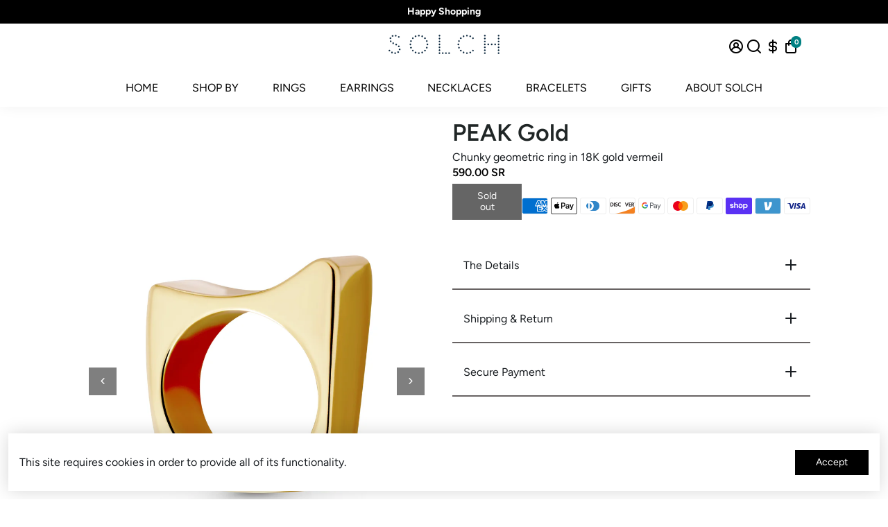

--- FILE ---
content_type: text/html; charset=utf-8
request_url: https://solch.com/?section_id=api__minicart
body_size: 1766
content:
<div id="shopify-section-api__minicart" class="shopify-section">




</div>
{
  "html": "\n\u003cdiv class=\"minicart\"\u003e\n  \u003cdiv class=\"minicart__entries fancy-scroll\"\u003e\n    \u003ch3 class=\"h-reset minicart__title\"\u003eYour cart \u003cspan\u003e(0)\u003c\/span\u003e\u003cspan class=\"minicart__close\" onclick=\"BoosterTheme.cart.close()\"\u003eClose\u003c\/span\u003e\u003c\/h3\u003e\n    \n    \n    \n      \u003cdiv style=\"text-align: center;\"\u003e\n      \u003ca href=\"\/collections\/all\" class=\"empty__cart--icon\" aria-label=\"Your cart is empty\"\u003e\u003ci class=\"uil uil-shopping-bag\"\u003e\u003c\/i\u003e\u003c\/a\u003e\n      \u003cdiv class=\"empty__cart--title\"\u003eYour cart is empty\u003c\/div\u003e\n        \n        \n        \n\n    \u003ca\n    \n    class=\"button button--primary button--filled  button--primary__filled \"\n    \n    \n    href=\"\/collections\/all\"  onclick=\u003eCheck out our offering\u003c\/a\u003e\n\n      \u003c\/div\u003e\n    \n\n\n\n\n  \u003cdiv class=\"product-recommendations\"\u003e\n    \u003ch3\u003eYou May Also Like\u003c\/h3\u003e\n    \u003cdiv class=\"product-recommendations-row\"\u003e\n      \n      \n\u003cdiv class=\"col-6 col-md-6 card--holder solch-recommendation-cart\"\u003e\n            \u003cdiv class=\"card--default  card--hover card--wrapper\"\u003e\n\n\u003cdiv class=\"card-cont\"\u003e\n\u003ca class=\"card__img--container\" href=\"\/products\/charming-spiral-wire-ear-cuffs\" data-product-card-swatch-id=\"7919126053103\"\u003e\n\u003cdiv class=\"card__img--ratio\"\u003e\n  \u003cdiv class=\"card__img\" \u003e\n    \n    \n      \u003cimg loading=\"lazy\" src=\"data:image\/svg+xml,%3Csvg xmlns='http:\/\/www.w3.org\/2000\/svg' width='100%25' height='100%25'%3E%3Crect width='100%25' height='100%25' style='fill:%23eeeeee;'\/%3E%3C\/svg%3E\" \ndata-srcset=\"\/\/solch.com\/cdn\/shop\/files\/SOLCH_AQUIVER_Gold_Ear_Cuffs_375x.webp?v=1724345105 375w,\/\/solch.com\/cdn\/shop\/files\/SOLCH_AQUIVER_Gold_Ear_Cuffs_410x.webp?v=1724345105 410w,\/\/solch.com\/cdn\/shop\/files\/SOLCH_AQUIVER_Gold_Ear_Cuffs_520x.webp?v=1724345105 520w,\/\/solch.com\/cdn\/shop\/files\/SOLCH_AQUIVER_Gold_Ear_Cuffs_576x.webp?v=1724345105 576w,\/\/solch.com\/cdn\/shop\/files\/SOLCH_AQUIVER_Gold_Ear_Cuffs_768x.webp?v=1724345105 768w,\/\/solch.com\/cdn\/shop\/files\/SOLCH_AQUIVER_Gold_Ear_Cuffs_992x.webp?v=1724345105 992w,\/\/solch.com\/cdn\/shop\/files\/SOLCH_AQUIVER_Gold_Ear_Cuffs_1024x.webp?v=1724345105 1024w,\/\/solch.com\/cdn\/shop\/files\/SOLCH_AQUIVER_Gold_Ear_Cuffs_1280x.webp?v=1724345105 1280w\" data-sizes=\"(max-width: 767px) 50vw, \" \nalt=\"AQUIVER Ear Cuffs. Twisted lines design, no piercings required, 18K gold vermeil, handmade, hypoallergenic, water-resistant\" height=\"3066\" width=\"2045\" class=\"lazyload \"\u003e\n      \n        \n        \u003cimg loading=\"lazy\" src=\"data:image\/svg+xml,%3Csvg xmlns='http:\/\/www.w3.org\/2000\/svg' width='100%25' height='100%25'%3E%3Crect width='100%25' height='100%25' style='fill:%23eeeeee;'\/%3E%3C\/svg%3E\" \ndata-srcset=\"\/\/solch.com\/cdn\/shop\/files\/Earcuff-AqSOLCH_AQUIVER_Gold_Ear_Cuffs1uiver_375x.webp?v=1724345122 375w,\/\/solch.com\/cdn\/shop\/files\/Earcuff-AqSOLCH_AQUIVER_Gold_Ear_Cuffs1uiver_410x.webp?v=1724345122 410w,\/\/solch.com\/cdn\/shop\/files\/Earcuff-AqSOLCH_AQUIVER_Gold_Ear_Cuffs1uiver_520x.webp?v=1724345122 520w,\/\/solch.com\/cdn\/shop\/files\/Earcuff-AqSOLCH_AQUIVER_Gold_Ear_Cuffs1uiver_576x.webp?v=1724345122 576w,\/\/solch.com\/cdn\/shop\/files\/Earcuff-AqSOLCH_AQUIVER_Gold_Ear_Cuffs1uiver_768x.webp?v=1724345122 768w,\/\/solch.com\/cdn\/shop\/files\/Earcuff-AqSOLCH_AQUIVER_Gold_Ear_Cuffs1uiver_992x.webp?v=1724345122 992w,\/\/solch.com\/cdn\/shop\/files\/Earcuff-AqSOLCH_AQUIVER_Gold_Ear_Cuffs1uiver_1024x.webp?v=1724345122 1024w,\/\/solch.com\/cdn\/shop\/files\/Earcuff-AqSOLCH_AQUIVER_Gold_Ear_Cuffs1uiver_1280x.webp?v=1724345122 1280w\" data-sizes=\"(max-width: 767px) 50vw, \" \nalt=\"AQUIVER Ear Cuffs. Twisted lines design, no piercings required, 18K gold vermeil, handmade, hypoallergenic, water-resistant\" height=\"2020\" width=\"1350\" class=\"lazyload card__img--secondary\"\u003e\n      \n    \n    \n  \u003c\/div\u003e\n\u003c\/div\u003e\n\u003c\/a\u003e\n\n\n\u003cdiv class=\"card__info\"\u003e\n\u003cdiv class=\"card__info__wrapper\"\u003e\n\n\n\n    \u003cspan class=\"shopify-product-reviews-badge\" data-id=\"7919126053103\"\u003e\u003c\/span\u003e\n    \n\n\n\n\u003cdiv class=\"card__info__title\"\u003e  \n\u003ca \n  class=\"card__title\" \n  href=\"\/products\/charming-spiral-wire-ear-cuffs\" \n  data-product-card-swatch-id=\"7919126053103\" \n  data-original-text=\"AQUIVER Gold\"\n  data-truncated-text=\"\"\u003e\n\nAQUIVER Gold\n\n\u003c\/a\u003e\n\n\u003cspan class=\"card__price \"\u003e\n\n\u003cspan class=\"jsPrice\"\u003e743.00 SR\u003c\/span\u003e\n\n\n\n\n\u003c\/span\u003e\n\u003c\/div\u003e\n\n\u003c\/div\u003e\n\n\u003c\/div\u003e\n\n\u003c\/div\u003e\n\n\n\u003cdiv class=\"card__buttons\"\u003e\n\n\n\n  \n    \n\n\n\n\n\n\n\u003ca href=\"\/products\/charming-spiral-wire-ear-cuffs\" data-product-card-swatch-id=\"7919126053103\"\nclass=\"button button--addToCart button--secondary \n\nbutton--filled button--secondary__filled\n \"\n\n\u003e\n\n\u003cspan\u003eAdd to cart\u003c\/span\u003e\n\u003c\/a\u003e\n  \n\n\u003c\/div\u003e\n\n  \u003c\/div\u003e\n\n          \u003c\/div\u003e\u003cdiv class=\"col-6 col-md-6 card--holder solch-recommendation-cart\"\u003e\n            \u003cdiv class=\"card--default card--soldout card--hover card--wrapper\"\u003e\n\n\u003cdiv class=\"card-cont\"\u003e\n\u003ca class=\"card__img--container\" href=\"\/products\/unique-two-finger-ring\" data-product-card-swatch-id=\"7560222179567\"\u003e\n\u003cdiv class=\"card__img--ratio\"\u003e\n  \u003cdiv class=\"card__img\" \u003e\n    \n    \n      \u003cimg loading=\"lazy\" src=\"data:image\/svg+xml,%3Csvg xmlns='http:\/\/www.w3.org\/2000\/svg' width='100%25' height='100%25'%3E%3Crect width='100%25' height='100%25' style='fill:%23eeeeee;'\/%3E%3C\/svg%3E\" \ndata-srcset=\"\/\/solch.com\/cdn\/shop\/files\/IMG_2201_375x.webp?v=1697133876 375w,\/\/solch.com\/cdn\/shop\/files\/IMG_2201_410x.webp?v=1697133876 410w,\/\/solch.com\/cdn\/shop\/files\/IMG_2201_520x.webp?v=1697133876 520w,\/\/solch.com\/cdn\/shop\/files\/IMG_2201_576x.webp?v=1697133876 576w,\/\/solch.com\/cdn\/shop\/files\/IMG_2201_768x.webp?v=1697133876 768w,\/\/solch.com\/cdn\/shop\/files\/IMG_2201_992x.webp?v=1697133876 992w,\/\/solch.com\/cdn\/shop\/files\/IMG_2201_1024x.webp?v=1697133876 1024w,\/\/solch.com\/cdn\/shop\/files\/IMG_2201_1280x.webp?v=1697133876 1280w\" data-sizes=\"(max-width: 767px) 50vw, \" \nalt=\"DUO Ring. Two-finger ring with oval-shaped line top, open-ended can fit with US sizes 5-7, 18K gold vermeil, handmade, hypoallergenic, water-resistant\" height=\"3314\" width=\"2210\" class=\"lazyload \"\u003e\n      \n        \n        \u003cimg loading=\"lazy\" src=\"data:image\/svg+xml,%3Csvg xmlns='http:\/\/www.w3.org\/2000\/svg' width='100%25' height='100%25'%3E%3Crect width='100%25' height='100%25' style='fill:%23eeeeee;'\/%3E%3C\/svg%3E\" \ndata-srcset=\"\/\/solch.com\/cdn\/shop\/files\/sloch_11.11173403_1_375x.webp?v=1697133875 375w,\/\/solch.com\/cdn\/shop\/files\/sloch_11.11173403_1_410x.webp?v=1697133875 410w,\/\/solch.com\/cdn\/shop\/files\/sloch_11.11173403_1_520x.webp?v=1697133875 520w,\/\/solch.com\/cdn\/shop\/files\/sloch_11.11173403_1_576x.webp?v=1697133875 576w,\/\/solch.com\/cdn\/shop\/files\/sloch_11.11173403_1_768x.webp?v=1697133875 768w,\/\/solch.com\/cdn\/shop\/files\/sloch_11.11173403_1_992x.webp?v=1697133875 992w,\/\/solch.com\/cdn\/shop\/files\/sloch_11.11173403_1_1024x.webp?v=1697133875 1024w,\/\/solch.com\/cdn\/shop\/files\/sloch_11.11173403_1_1280x.webp?v=1697133875 1280w\" data-sizes=\"(max-width: 767px) 50vw, \" \nalt=\"DUO Ring. Two-finger ring with oval-shaped line top, open-ended can fit with US sizes 5-7, 18K gold vermeil, handmade, hypoallergenic, water-resistant\" height=\"3000\" width=\"2000\" class=\"lazyload card__img--secondary\"\u003e\n      \n    \n    \n  \u003c\/div\u003e\n\u003c\/div\u003e\n\u003c\/a\u003e\n\n\n\u003cdiv class=\"card__info\"\u003e\n\u003cdiv class=\"card__info__wrapper\"\u003e\n\n\n\n    \u003cspan class=\"shopify-product-reviews-badge\" data-id=\"7560222179567\"\u003e\u003c\/span\u003e\n    \n\n\n\n\u003cdiv class=\"card__info__title\"\u003e  \n\u003ca \n  class=\"card__title\" \n  href=\"\/products\/unique-two-finger-ring\" \n  data-product-card-swatch-id=\"7560222179567\" \n  data-original-text=\"DUO Gold\"\n  data-truncated-text=\"\"\u003e\n\nDUO Gold\n\n\u003c\/a\u003e\n\n\u003cspan class=\"card__price \"\u003e\n\n\u003cspan class=\"jsPrice\"\u003e705.00 SR\u003c\/span\u003e\n\n\n\n\n\u003c\/span\u003e\n\u003c\/div\u003e\n\n\u003c\/div\u003e\n\n\u003c\/div\u003e\n\n\u003c\/div\u003e\n\n\n\u003cdiv class=\"card__buttons\"\u003e\n\n\n\n  \n\u003cbutton \ndisabled\nclass=\"button button--primary button--filled  button--primary__filled\"\u003eSold out\u003c\/button\u003e\n\n\u003c\/div\u003e\n\n  \u003c\/div\u003e\n\n          \u003c\/div\u003e\n    \u003c\/div\u003e\n  \u003c\/div\u003e\n\n\n  \n  \u003c\/div\u003e\n  \n\u003c\/div\u003e\n",
  "item_count": 0,
  "items": "\n{}\n",
  "total": "0.00 SR",
  "total_raw": 0
}
<div></div>

--- FILE ---
content_type: text/javascript
request_url: https://solch.com/cdn/shop/t/91/assets/swiperjs.min.js?v=171290446323009122931724251982
body_size: 35790
content:
var Swiper=function(){"use strict";function e(e){return null!==e&&"object"==typeof e&&"constructor"in e&&e.constructor===Object}function t(s,i){void 0===s&&(s={}),void 0===i&&(i={}),Object.keys(i).forEach(a=>{void 0===s[a]?s[a]=i[a]:e(i[a])&&e(s[a])&&Object.keys(i[a]).length>0&&t(s[a],i[a])})}let s={body:{},addEventListener(){},removeEventListener(){},activeElement:{blur(){},nodeName:""},querySelector:()=>null,querySelectorAll:()=>[],getElementById:()=>null,createEvent:()=>({initEvent(){}}),createElement:()=>({children:[],childNodes:[],style:{},setAttribute(){},getElementsByTagName:()=>[]}),createElementNS:()=>({}),importNode:()=>null,location:{hash:"",host:"",hostname:"",href:"",origin:"",pathname:"",protocol:"",search:""}};function i(){let e="undefined"!=typeof document?document:{};return t(e,s),e}let a={document:s,navigator:{userAgent:""},location:{hash:"",host:"",hostname:"",href:"",origin:"",pathname:"",protocol:"",search:""},history:{replaceState(){},pushState(){},go(){},back(){}},CustomEvent:function(){return this},addEventListener(){},removeEventListener(){},getComputedStyle:()=>({getPropertyValue:()=>""}),Image(){},Date(){},screen:{},setTimeout(){},clearTimeout(){},matchMedia:()=>({}),requestAnimationFrame:e=>"undefined"==typeof setTimeout?(e(),null):setTimeout(e,0),cancelAnimationFrame(e){"undefined"!=typeof setTimeout&&clearTimeout(e)}};function r(){let e="undefined"!=typeof window?window:{};return t(e,a),e}function l(e,t){return void 0===t&&(t=0),setTimeout(e,t)}function n(){return Date.now()}function o(e,t){void 0===t&&(t="x");let s=r(),i,a,l,n=function(e){let t=r(),s;return t.getComputedStyle&&(s=t.getComputedStyle(e,null)),!s&&e.currentStyle&&(s=e.currentStyle),s||(s=e.style),s}(e);return s.WebKitCSSMatrix?((a=n.transform||n.webkitTransform).split(",").length>6&&(a=a.split(", ").map(e=>e.replace(",",".")).join(", ")),l=new s.WebKitCSSMatrix("none"===a?"":a)):i=(l=n.MozTransform||n.OTransform||n.MsTransform||n.msTransform||n.transform||n.getPropertyValue("transform").replace("translate(","matrix(1, 0, 0, 1,")).toString().split(","),"x"===t&&(a=s.WebKitCSSMatrix?l.m41:16===i.length?parseFloat(i[12]):parseFloat(i[4])),"y"===t&&(a=s.WebKitCSSMatrix?l.m42:16===i.length?parseFloat(i[13]):parseFloat(i[5])),a||0}function d(e){return"object"==typeof e&&null!==e&&e.constructor&&"Object"===Object.prototype.toString.call(e).slice(8,-1)}function p(){var e;let t=Object(arguments.length<=0?void 0:arguments[0]),s=["__proto__","constructor","prototype"];for(let i=1;i<arguments.length;i+=1){let a=i<0||arguments.length<=i?void 0:arguments[i];if(null!=a&&(e=a,!("undefined"!=typeof window&&void 0!==window.HTMLElement?e instanceof HTMLElement:e&&(1===e.nodeType||11===e.nodeType)))){let r=Object.keys(Object(a)).filter(e=>0>s.indexOf(e));for(let l=0,n=r.length;l<n;l+=1){let o=r[l],c=Object.getOwnPropertyDescriptor(a,o);void 0!==c&&c.enumerable&&(d(t[o])&&d(a[o])?a[o].__swiper__?t[o]=a[o]:p(t[o],a[o]):!d(t[o])&&d(a[o])?(t[o]={},a[o].__swiper__?t[o]=a[o]:p(t[o],a[o])):t[o]=a[o])}}}return t}function c(e,t,s){e.style.setProperty(t,s)}function u(e){let{swiper:t,targetPosition:s,side:i}=e,a=r(),l=-t.translate,n,o=null,d=t.params.speed;t.wrapperEl.style.scrollSnapType="none",a.cancelAnimationFrame(t.cssModeFrameID);let p=s>l?"next":"prev",c=(e,t)=>"next"===p&&e>=t||"prev"===p&&e<=t,u=()=>{n=new Date().getTime(),null===o&&(o=n);let e=Math.max(Math.min((n-o)/d,1),0),r=l+(.5-Math.cos(e*Math.PI)/2)*(s-l);if(c(r,s)&&(r=s),t.wrapperEl.scrollTo({[i]:r}),c(r,s))return t.wrapperEl.style.overflow="hidden",t.wrapperEl.style.scrollSnapType="",setTimeout(()=>{t.wrapperEl.style.overflow="",t.wrapperEl.scrollTo({[i]:r})}),void a.cancelAnimationFrame(t.cssModeFrameID);t.cssModeFrameID=a.requestAnimationFrame(u)};u()}function m(e){return e.querySelector(".swiper-slide-transform")||e.shadowRoot&&e.shadowRoot.querySelector(".swiper-slide-transform")||e}function f(e,t){return void 0===t&&(t=""),[...e.children].filter(e=>e.matches(t))}function h(e,t){void 0===t&&(t=[]);let s=document.createElement(e);return s.classList.add(...Array.isArray(t)?t:[t]),s}function g(e){let t=r(),s=i(),a=e.getBoundingClientRect(),l=s.body,n=e.clientTop||l.clientTop||0,o=e.clientLeft||l.clientLeft||0,d=e===t?t.scrollY:e.scrollTop,p=e===t?t.scrollX:e.scrollLeft;return{top:a.top+d-n,left:a.left+p-o}}function v(e,t){return r().getComputedStyle(e,null).getPropertyValue(t)}function $(e){let t,s=e;if(s){for(t=0;null!==(s=s.previousSibling);)1===s.nodeType&&(t+=1);return t}}function w(e,t){let s=[],i=e.parentElement;for(;i;)t?i.matches(t)&&s.push(i):s.push(i),i=i.parentElement;return s}function b(e,t){t&&e.addEventListener("transitionend",function s(i){i.target===e&&(t.call(e,i),e.removeEventListener("transitionend",s))})}function y(e,t,s){let i=r();return s?e["width"===t?"offsetWidth":"offsetHeight"]+parseFloat(i.getComputedStyle(e,null).getPropertyValue("width"===t?"margin-right":"margin-top"))+parseFloat(i.getComputedStyle(e,null).getPropertyValue("width"===t?"margin-left":"margin-bottom")):e.offsetWidth}let _,E,x;function S(){return _||(_=function(){let e=r(),t=i();return{smoothScroll:t.documentElement&&t.documentElement.style&&"scrollBehavior"in t.documentElement.style,touch:!!("ontouchstart"in e||e.DocumentTouch&&t instanceof e.DocumentTouch)}}()),_}let T=(e,t)=>{if(!e||e.destroyed||!e.params)return;let s=t.closest(e.isElement?"swiper-slide":`.${e.params.slideClass}`);if(s){let i=s.querySelector(`.${e.params.lazyPreloaderClass}`);i&&i.remove()}},C=(e,t)=>{if(!e.slides[t])return;let s=e.slides[t].querySelector('[loading="lazy"]');s&&s.removeAttribute("loading")},P=e=>{if(!e||e.destroyed||!e.params)return;let t=e.params.lazyPreloadPrevNext,s=e.slides.length;if(!s||!t||t<0)return;t=Math.min(t,s);let i="auto"===e.params.slidesPerView?e.slidesPerViewDynamic():Math.ceil(e.params.slidesPerView),a=e.activeIndex;if(e.params.grid&&e.params.grid.rows>1){let r=a,l=[r-t];return l.push(...Array.from({length:t}).map((e,t)=>r+i+t)),void e.slides.forEach((t,s)=>{l.includes(t.column)&&C(e,s)})}let n=a+i-1;if(e.params.rewind||e.params.loop)for(let o=a-t;o<=n+t;o+=1){let d=(o%s+s)%s;(d<a||d>n)&&C(e,d)}else for(let p=Math.max(a-t,0);p<=Math.min(n+t,s-1);p+=1)p!==a&&(p>n||p<a)&&C(e,p)};function L(e){let{swiper:t,runCallbacks:s,direction:i,step:a}=e,{activeIndex:r,previousIndex:l}=t,n=i;if(n||(n=r>l?"next":r<l?"prev":"reset"),t.emit(`transition${a}`),s&&r!==l){if("reset"===n)return void t.emit(`slideResetTransition${a}`);t.emit(`slideChangeTransition${a}`),"next"===n?t.emit(`slideNextTransition${a}`):t.emit(`slidePrevTransition${a}`)}}function M(e){let t=this,s=i(),a=r(),l=t.touchEventsData;l.evCache.push(e);let{params:o,touches:d,enabled:p}=t;if(!p||!o.simulateTouch&&"mouse"===e.pointerType||t.animating&&o.preventInteractionOnTransition)return;!t.animating&&o.cssMode&&o.loop&&t.loopFix();let c=e;c.originalEvent&&(c=c.originalEvent);let u=c.target;if("wrapper"===o.touchEventsTarget&&!t.wrapperEl.contains(u)||"which"in c&&3===c.which||"button"in c&&c.button>0||l.isTouched&&l.isMoved)return;let m=!!o.noSwipingClass&&""!==o.noSwipingClass,f=e.composedPath?e.composedPath():e.path;m&&c.target&&c.target.shadowRoot&&f&&(u=f[0]);let h=o.noSwipingSelector?o.noSwipingSelector:`.${o.noSwipingClass}`,g=!(!c.target||!c.target.shadowRoot);if(o.noSwiping&&(g?function(e,t){return void 0===t&&(t=this),function t(s){if(!s||s===i()||s===r())return null;s.assignedSlot&&(s=s.assignedSlot);let a=s.closest(e);return a||s.getRootNode?a||t(s.getRootNode().host):null}(t)}(h,u):u.closest(h)))return void(t.allowClick=!0);if(o.swipeHandler&&!u.closest(o.swipeHandler))return;d.currentX=c.pageX,d.currentY=c.pageY;let v=d.currentX,$=d.currentY,w=o.edgeSwipeDetection||o.iOSEdgeSwipeDetection,b=o.edgeSwipeThreshold||o.iOSEdgeSwipeThreshold;if(w&&(v<=b||v>=a.innerWidth-b)){if("prevent"!==w)return;e.preventDefault()}Object.assign(l,{isTouched:!0,isMoved:!1,allowTouchCallbacks:!0,isScrolling:void 0,startMoving:void 0}),d.startX=v,d.startY=$,l.touchStartTime=n(),t.allowClick=!0,t.updateSize(),t.swipeDirection=void 0,o.threshold>0&&(l.allowThresholdMove=!1);let y=!0;u.matches(l.focusableElements)&&(y=!1,"SELECT"===u.nodeName&&(l.isTouched=!1)),s.activeElement&&s.activeElement.matches(l.focusableElements)&&s.activeElement!==u&&s.activeElement.blur();let _=y&&t.allowTouchMove&&o.touchStartPreventDefault;(o.touchStartForcePreventDefault||_)&&!u.isContentEditable&&c.preventDefault(),o.freeMode&&o.freeMode.enabled&&t.freeMode&&t.animating&&!o.cssMode&&t.freeMode.onTouchStart(),t.emit("touchStart",c)}function z(e){let t=i(),s=this,a=s.touchEventsData,{params:r,touches:l,rtlTranslate:o,enabled:d}=s;if(!d||!r.simulateTouch&&"mouse"===e.pointerType)return;let p=e;if(p.originalEvent&&(p=p.originalEvent),!a.isTouched)return void(a.startMoving&&a.isScrolling&&s.emit("touchMoveOpposite",p));let c=a.evCache.findIndex(e=>e.pointerId===p.pointerId);c>=0&&(a.evCache[c]=p);let u=a.evCache.length>1?a.evCache[0]:p,m=u.pageX,f=u.pageY;if(p.preventedByNestedSwiper)return l.startX=m,void(l.startY=f);if(!s.allowTouchMove)return p.target.matches(a.focusableElements)||(s.allowClick=!1),void(a.isTouched&&(Object.assign(l,{startX:m,startY:f,prevX:s.touches.currentX,prevY:s.touches.currentY,currentX:m,currentY:f}),a.touchStartTime=n()));if(r.touchReleaseOnEdges&&!r.loop){if(s.isVertical()){if(f<l.startY&&s.translate<=s.maxTranslate()||f>l.startY&&s.translate>=s.minTranslate())return a.isTouched=!1,void(a.isMoved=!1)}else if(m<l.startX&&s.translate<=s.maxTranslate()||m>l.startX&&s.translate>=s.minTranslate())return}if(t.activeElement&&p.target===t.activeElement&&p.target.matches(a.focusableElements))return a.isMoved=!0,void(s.allowClick=!1);if(a.allowTouchCallbacks&&s.emit("touchMove",p),p.targetTouches&&p.targetTouches.length>1)return;l.currentX=m,l.currentY=f;let h=l.currentX-l.startX,g=l.currentY-l.startY;if(s.params.threshold&&Math.sqrt(h**2+g**2)<s.params.threshold)return;if(void 0===a.isScrolling){let v;s.isHorizontal()&&l.currentY===l.startY||s.isVertical()&&l.currentX===l.startX?a.isScrolling=!1:h*h+g*g>=25&&(v=180*Math.atan2(Math.abs(g),Math.abs(h))/Math.PI,a.isScrolling=s.isHorizontal()?v>r.touchAngle:90-v>r.touchAngle)}if(a.isScrolling&&s.emit("touchMoveOpposite",p),void 0===a.startMoving&&(l.currentX===l.startX&&l.currentY===l.startY||(a.startMoving=!0)),a.isScrolling||s.zoom&&s.params.zoom&&s.params.zoom.enabled&&a.evCache.length>1)return void(a.isTouched=!1);if(!a.startMoving)return;s.allowClick=!1,!r.cssMode&&p.cancelable&&p.preventDefault(),r.touchMoveStopPropagation&&!r.nested&&p.stopPropagation();let $=s.isHorizontal()?h:g,w=s.isHorizontal()?l.currentX-l.previousX:l.currentY-l.previousY;r.oneWayMovement&&($=Math.abs($)*(o?1:-1),w=Math.abs(w)*(o?1:-1)),l.diff=$,$*=r.touchRatio,o&&($=-$,w=-w);let b=s.touchesDirection;s.swipeDirection=$>0?"prev":"next",s.touchesDirection=w>0?"prev":"next";let y=s.params.loop&&!r.cssMode;if(!a.isMoved){if(y&&s.loopFix({direction:s.swipeDirection}),a.startTranslate=s.getTranslate(),s.setTransition(0),s.animating){let _=new window.CustomEvent("transitionend",{bubbles:!0,cancelable:!0});s.wrapperEl.dispatchEvent(_)}a.allowMomentumBounce=!1,r.grabCursor&&(!0===s.allowSlideNext||!0===s.allowSlidePrev)&&s.setGrabCursor(!0),s.emit("sliderFirstMove",p)}let E;a.isMoved&&b!==s.touchesDirection&&y&&Math.abs($)>=1&&(s.loopFix({direction:s.swipeDirection,setTranslate:!0}),E=!0),s.emit("sliderMove",p),a.isMoved=!0,a.currentTranslate=$+a.startTranslate;let x=!0,S=r.resistanceRatio;if(r.touchReleaseOnEdges&&(S=0),$>0?(y&&!E&&a.currentTranslate>(r.centeredSlides?s.minTranslate()-s.size/2:s.minTranslate())&&s.loopFix({direction:"prev",setTranslate:!0,activeSlideIndex:0}),a.currentTranslate>s.minTranslate()&&(x=!1,r.resistance&&(a.currentTranslate=s.minTranslate()-1+(-s.minTranslate()+a.startTranslate+$)**S))):$<0&&(y&&!E&&a.currentTranslate<(r.centeredSlides?s.maxTranslate()+s.size/2:s.maxTranslate())&&s.loopFix({direction:"next",setTranslate:!0,activeSlideIndex:s.slides.length-("auto"===r.slidesPerView?s.slidesPerViewDynamic():Math.ceil(parseFloat(r.slidesPerView,10)))}),a.currentTranslate<s.maxTranslate()&&(x=!1,r.resistance&&(a.currentTranslate=s.maxTranslate()+1-(s.maxTranslate()-a.startTranslate-$)**S))),x&&(p.preventedByNestedSwiper=!0),!s.allowSlideNext&&"next"===s.swipeDirection&&a.currentTranslate<a.startTranslate&&(a.currentTranslate=a.startTranslate),!s.allowSlidePrev&&"prev"===s.swipeDirection&&a.currentTranslate>a.startTranslate&&(a.currentTranslate=a.startTranslate),s.allowSlidePrev||s.allowSlideNext||(a.currentTranslate=a.startTranslate),r.threshold>0){if(!(Math.abs($)>r.threshold||a.allowThresholdMove))return void(a.currentTranslate=a.startTranslate);if(!a.allowThresholdMove)return a.allowThresholdMove=!0,l.startX=l.currentX,l.startY=l.currentY,a.currentTranslate=a.startTranslate,void(l.diff=s.isHorizontal()?l.currentX-l.startX:l.currentY-l.startY)}r.followFinger&&!r.cssMode&&((r.freeMode&&r.freeMode.enabled&&s.freeMode||r.watchSlidesProgress)&&(s.updateActiveIndex(),s.updateSlidesClasses()),r.freeMode&&r.freeMode.enabled&&s.freeMode&&s.freeMode.onTouchMove(),s.updateProgress(a.currentTranslate),s.setTranslate(a.currentTranslate))}function k(e){let t=this,s=t.touchEventsData,i=s.evCache.findIndex(t=>t.pointerId===e.pointerId);if(i>=0&&s.evCache.splice(i,1),["pointercancel","pointerout","pointerleave"].includes(e.type)&&!("pointercancel"===e.type&&(t.browser.isSafari||t.browser.isWebView)))return;let{params:a,touches:r,rtlTranslate:o,slidesGrid:d,enabled:p}=t;if(!p||!a.simulateTouch&&"mouse"===e.pointerType)return;let c=e;if(c.originalEvent&&(c=c.originalEvent),s.allowTouchCallbacks&&t.emit("touchEnd",c),s.allowTouchCallbacks=!1,!s.isTouched)return s.isMoved&&a.grabCursor&&t.setGrabCursor(!1),s.isMoved=!1,void(s.startMoving=!1);a.grabCursor&&s.isMoved&&s.isTouched&&(!0===t.allowSlideNext||!0===t.allowSlidePrev)&&t.setGrabCursor(!1);let u=n(),m=u-s.touchStartTime;if(t.allowClick){let f=c.path||c.composedPath&&c.composedPath();t.updateClickedSlide(f&&f[0]||c.target),t.emit("tap click",c),m<300&&u-s.lastClickTime<300&&t.emit("doubleTap doubleClick",c)}if(s.lastClickTime=n(),l(()=>{t.destroyed||(t.allowClick=!0)}),!s.isTouched||!s.isMoved||!t.swipeDirection||0===r.diff||s.currentTranslate===s.startTranslate)return s.isTouched=!1,s.isMoved=!1,void(s.startMoving=!1);let h;if(s.isTouched=!1,s.isMoved=!1,s.startMoving=!1,h=a.followFinger?o?t.translate:-t.translate:-s.currentTranslate,a.cssMode)return;if(a.freeMode&&a.freeMode.enabled)return void t.freeMode.onTouchEnd({currentPos:h});let g=0,v=t.slidesSizesGrid[0];for(let $=0;$<d.length;$+=$<a.slidesPerGroupSkip?1:a.slidesPerGroup){let w=$<a.slidesPerGroupSkip-1?1:a.slidesPerGroup;void 0!==d[$+w]?h>=d[$]&&h<d[$+w]&&(g=$,v=d[$+w]-d[$]):h>=d[$]&&(g=$,v=d[d.length-1]-d[d.length-2])}let b=null,y=null;a.rewind&&(t.isBeginning?y=a.virtual&&a.virtual.enabled&&t.virtual?t.virtual.slides.length-1:t.slides.length-1:t.isEnd&&(b=0));let _=(h-d[g])/v,E=g<a.slidesPerGroupSkip-1?1:a.slidesPerGroup;if(m>a.longSwipesMs){if(!a.longSwipes)return void t.slideTo(t.activeIndex);"next"===t.swipeDirection&&(_>=a.longSwipesRatio?t.slideTo(a.rewind&&t.isEnd?b:g+E):t.slideTo(g)),"prev"===t.swipeDirection&&(_>1-a.longSwipesRatio?t.slideTo(g+E):null!==y&&_<0&&Math.abs(_)>a.longSwipesRatio?t.slideTo(y):t.slideTo(g))}else{if(!a.shortSwipes)return void t.slideTo(t.activeIndex);t.navigation&&(c.target===t.navigation.nextEl||c.target===t.navigation.prevEl)?c.target===t.navigation.nextEl?t.slideTo(g+E):t.slideTo(g):("next"===t.swipeDirection&&t.slideTo(null!==b?b:g+E),"prev"===t.swipeDirection&&t.slideTo(null!==y?y:g))}}function I(){let e=this,{params:t,el:s}=e;if(s&&0===s.offsetWidth)return;t.breakpoints&&e.setBreakpoint();let{allowSlideNext:i,allowSlidePrev:a,snapGrid:r}=e,l=e.virtual&&e.params.virtual.enabled;e.allowSlideNext=!0,e.allowSlidePrev=!0,e.updateSize(),e.updateSlides(),e.updateSlidesClasses();let n=l&&t.loop;!("auto"===t.slidesPerView||t.slidesPerView>1)||!e.isEnd||e.isBeginning||e.params.centeredSlides||n?e.params.loop&&!l?e.slideToLoop(e.realIndex,0,!1,!0):e.slideTo(e.activeIndex,0,!1,!0):e.slideTo(e.slides.length-1,0,!1,!0),e.autoplay&&e.autoplay.running&&e.autoplay.paused&&(clearTimeout(e.autoplay.resizeTimeout),e.autoplay.resizeTimeout=setTimeout(()=>{e.autoplay&&e.autoplay.running&&e.autoplay.paused&&e.autoplay.resume()},500)),e.allowSlidePrev=a,e.allowSlideNext=i,e.params.watchOverflow&&r!==e.snapGrid&&e.checkOverflow()}function A(e){this.enabled&&(this.allowClick||(this.params.preventClicks&&e.preventDefault(),this.params.preventClicksPropagation&&this.animating&&(e.stopPropagation(),e.stopImmediatePropagation())))}function D(){let e=this,{wrapperEl:t,rtlTranslate:s,enabled:i}=e;if(!i)return;let a;e.previousTranslate=e.translate,e.isHorizontal()?e.translate=-t.scrollLeft:e.translate=-t.scrollTop,0===e.translate&&(e.translate=0),e.updateActiveIndex(),e.updateSlidesClasses();let r=e.maxTranslate()-e.minTranslate();(a=0===r?0:(e.translate-e.minTranslate())/r)!==e.progress&&e.updateProgress(s?-e.translate:e.translate),e.emit("setTranslate",e.translate,!1)}function O(e){T(this,e.target),this.params.cssMode||"auto"!==this.params.slidesPerView&&!this.params.autoHeight||this.update()}let G=!1;function X(){}let H=(e,t)=>{let s=i(),{params:a,el:r,wrapperEl:l,device:n}=e,o=!!a.nested,d="on"===t?"addEventListener":"removeEventListener",p=t;r[d]("pointerdown",e.onTouchStart,{passive:!1}),s[d]("pointermove",e.onTouchMove,{passive:!1,capture:o}),s[d]("pointerup",e.onTouchEnd,{passive:!0}),s[d]("pointercancel",e.onTouchEnd,{passive:!0}),s[d]("pointerout",e.onTouchEnd,{passive:!0}),s[d]("pointerleave",e.onTouchEnd,{passive:!0}),(a.preventClicks||a.preventClicksPropagation)&&r[d]("click",e.onClick,!0),a.cssMode&&l[d]("scroll",e.onScroll),a.updateOnWindowResize?e[p](n.ios||n.android?"resize orientationchange observerUpdate":"resize observerUpdate",I,!0):e[p]("observerUpdate",I,!0),r[d]("load",e.onLoad,{capture:!0})},Y=(e,t)=>e.grid&&t.grid&&t.grid.rows>1;var B={init:!0,direction:"horizontal",oneWayMovement:!1,touchEventsTarget:"wrapper",initialSlide:0,speed:300,cssMode:!1,updateOnWindowResize:!0,resizeObserver:!0,nested:!1,createElements:!1,enabled:!0,focusableElements:"input, select, option, textarea, button, video, label",width:null,height:null,preventInteractionOnTransition:!1,userAgent:null,url:null,edgeSwipeDetection:!1,edgeSwipeThreshold:20,autoHeight:!1,setWrapperSize:!1,virtualTranslate:!1,effect:"slide",breakpoints:void 0,breakpointsBase:"window",spaceBetween:0,slidesPerView:1,slidesPerGroup:1,slidesPerGroupSkip:0,slidesPerGroupAuto:!1,centeredSlides:!1,centeredSlidesBounds:!1,slidesOffsetBefore:0,slidesOffsetAfter:0,normalizeSlideIndex:!0,centerInsufficientSlides:!1,watchOverflow:!0,roundLengths:!1,touchRatio:1,touchAngle:45,simulateTouch:!0,shortSwipes:!0,longSwipes:!0,longSwipesRatio:.5,longSwipesMs:300,followFinger:!0,allowTouchMove:!0,threshold:5,touchMoveStopPropagation:!1,touchStartPreventDefault:!0,touchStartForcePreventDefault:!1,touchReleaseOnEdges:!1,uniqueNavElements:!0,resistance:!0,resistanceRatio:.85,watchSlidesProgress:!1,grabCursor:!1,preventClicks:!0,preventClicksPropagation:!0,slideToClickedSlide:!1,loop:!1,loopedSlides:null,loopPreventsSliding:!0,rewind:!1,allowSlidePrev:!0,allowSlideNext:!0,swipeHandler:null,noSwiping:!0,noSwipingClass:"swiper-no-swiping",noSwipingSelector:null,passiveListeners:!0,maxBackfaceHiddenSlides:10,containerModifierClass:"swiper-",slideClass:"swiper-slide",slideActiveClass:"swiper-slide-active",slideVisibleClass:"swiper-slide-visible",slideNextClass:"swiper-slide-next",slidePrevClass:"swiper-slide-prev",wrapperClass:"swiper-wrapper",lazyPreloaderClass:"swiper-lazy-preloader",lazyPreloadPrevNext:0,runCallbacksOnInit:!0,_emitClasses:!1};let N={eventsEmitter:{on(e,t,s){let i=this;if(!i.eventsListeners||i.destroyed||"function"!=typeof t)return i;let a=s?"unshift":"push";return e.split(" ").forEach(e=>{i.eventsListeners[e]||(i.eventsListeners[e]=[]),i.eventsListeners[e][a](t)}),i},once(e,t,s){let i=this;if(!i.eventsListeners||i.destroyed||"function"!=typeof t)return i;function a(){i.off(e,a),a.__emitterProxy&&delete a.__emitterProxy;for(var s=arguments.length,r=Array(s),l=0;l<s;l++)r[l]=arguments[l];t.apply(i,r)}return a.__emitterProxy=t,i.on(e,a,s)},onAny(e,t){return!this.eventsListeners||this.destroyed||"function"!=typeof e||0>this.eventsAnyListeners.indexOf(e)&&this.eventsAnyListeners[t?"unshift":"push"](e),this},offAny(e){if(!this.eventsListeners||this.destroyed||!this.eventsAnyListeners)return this;let t=this.eventsAnyListeners.indexOf(e);return t>=0&&this.eventsAnyListeners.splice(t,1),this},off(e,t){let s=this;return!s.eventsListeners||s.destroyed||s.eventsListeners&&e.split(" ").forEach(e=>{void 0===t?s.eventsListeners[e]=[]:s.eventsListeners[e]&&s.eventsListeners[e].forEach((i,a)=>{(i===t||i.__emitterProxy&&i.__emitterProxy===t)&&s.eventsListeners[e].splice(a,1)})}),s},emit(){let e=this;if(!e.eventsListeners||e.destroyed||!e.eventsListeners)return e;let t,s,i;for(var a=arguments.length,r=Array(a),l=0;l<a;l++)r[l]=arguments[l];return"string"==typeof r[0]||Array.isArray(r[0])?(t=r[0],s=r.slice(1,r.length),i=e):(t=r[0].events,s=r[0].data,i=r[0].context||e),s.unshift(i),(Array.isArray(t)?t:t.split(" ")).forEach(t=>{e.eventsAnyListeners&&e.eventsAnyListeners.length&&e.eventsAnyListeners.forEach(e=>{e.apply(i,[t,...s])}),e.eventsListeners&&e.eventsListeners[t]&&e.eventsListeners[t].forEach(e=>{e.apply(i,s)})}),e}},update:{updateSize:function(){let e,t,s=this.el;e=void 0!==this.params.width&&null!==this.params.width?this.params.width:s.clientWidth,t=void 0!==this.params.height&&null!==this.params.height?this.params.height:s.clientHeight,0===e&&this.isHorizontal()||0===t&&this.isVertical()||(e=e-parseInt(v(s,"padding-left")||0,10)-parseInt(v(s,"padding-right")||0,10),t=t-parseInt(v(s,"padding-top")||0,10)-parseInt(v(s,"padding-bottom")||0,10),Number.isNaN(e)&&(e=0),Number.isNaN(t)&&(t=0),Object.assign(this,{width:e,height:t,size:this.isHorizontal()?e:t}))},updateSlides:function(){let e=this;function t(t){return e.isHorizontal()?t:({width:"height","margin-top":"margin-left","margin-bottom ":"margin-right","margin-left":"margin-top","margin-right":"margin-bottom","padding-left":"padding-top","padding-right":"padding-bottom",marginRight:"marginBottom"})[t]}function s(e,s){return parseFloat(e.getPropertyValue(t(s))||0)}let i=e.params,{wrapperEl:a,slidesEl:r,size:l,rtlTranslate:n,wrongRTL:o}=e,d=e.virtual&&i.virtual.enabled,p=d?e.virtual.slides.length:e.slides.length,u=f(r,`.${e.params.slideClass}, swiper-slide`),m=d?e.virtual.slides.length:u.length,h=[],g=[],$=[],w=i.slidesOffsetBefore;"function"==typeof w&&(w=i.slidesOffsetBefore.call(e));let b=i.slidesOffsetAfter;"function"==typeof b&&(b=i.slidesOffsetAfter.call(e));let _=e.snapGrid.length,E=e.slidesGrid.length,x=i.spaceBetween,S=-w,T=0,C=0;if(void 0===l)return;"string"==typeof x&&x.indexOf("%")>=0?x=parseFloat(x.replace("%",""))/100*l:"string"==typeof x&&(x=parseFloat(x)),e.virtualSize=-x,u.forEach(e=>{n?e.style.marginLeft="":e.style.marginRight="",e.style.marginBottom="",e.style.marginTop=""}),i.centeredSlides&&i.cssMode&&(c(a,"--swiper-centered-offset-before",""),c(a,"--swiper-centered-offset-after",""));let P=i.grid&&i.grid.rows>1&&e.grid,L;P&&e.grid.initSlides(m);let M="auto"===i.slidesPerView&&i.breakpoints&&Object.keys(i.breakpoints).filter(e=>void 0!==i.breakpoints[e].slidesPerView).length>0;for(let z=0;z<m;z+=1){let k;if(L=0,u[z]&&(k=u[z]),P&&e.grid.updateSlide(z,k,m,t),!u[z]||"none"!==v(k,"display")){if("auto"===i.slidesPerView){M&&(u[z].style[t("width")]="");let I=getComputedStyle(k),A=k.style.transform,D=k.style.webkitTransform;if(A&&(k.style.transform="none"),D&&(k.style.webkitTransform="none"),i.roundLengths)L=e.isHorizontal()?y(k,"width",!0):y(k,"height",!0);else{let O=s(I,"width"),G=s(I,"padding-left"),X=s(I,"padding-right"),H=s(I,"margin-left"),Y=s(I,"margin-right"),B=I.getPropertyValue("box-sizing");if(B&&"border-box"===B)L=O+H+Y;else{let{clientWidth:N,offsetWidth:R}=k;L=O+G+X+H+Y+(R-N)}}A&&(k.style.transform=A),D&&(k.style.webkitTransform=D),i.roundLengths&&(L=Math.floor(L))}else L=(l-(i.slidesPerView-1)*x)/i.slidesPerView,i.roundLengths&&(L=Math.floor(L)),u[z]&&(u[z].style[t("width")]=`${L}px`);u[z]&&(u[z].swiperSlideSize=L),$.push(L),i.centeredSlides?(S=S+L/2+T/2+x,0===T&&0!==z&&(S=S-l/2-x),0===z&&(S=S-l/2-x),.001>Math.abs(S)&&(S=0),i.roundLengths&&(S=Math.floor(S)),C%i.slidesPerGroup==0&&h.push(S),g.push(S)):(i.roundLengths&&(S=Math.floor(S)),(C-Math.min(e.params.slidesPerGroupSkip,C))%e.params.slidesPerGroup==0&&h.push(S),g.push(S),S=S+L+x),e.virtualSize+=L+x,T=L,C+=1}}if(e.virtualSize=Math.max(e.virtualSize,l)+b,n&&o&&("slide"===i.effect||"coverflow"===i.effect)&&(a.style.width=`${e.virtualSize+x}px`),i.setWrapperSize&&(a.style[t("width")]=`${e.virtualSize+x}px`),P&&e.grid.updateWrapperSize(L,h,t),!i.centeredSlides){let V=[];for(let q=0;q<h.length;q+=1){let W=h[q];i.roundLengths&&(W=Math.floor(W)),h[q]<=e.virtualSize-l&&V.push(W)}h=V,Math.floor(e.virtualSize-l)-Math.floor(h[h.length-1])>1&&h.push(e.virtualSize-l)}if(d&&i.loop){let F=$[0]+x;if(i.slidesPerGroup>1){let j=Math.ceil((e.virtual.slidesBefore+e.virtual.slidesAfter)/i.slidesPerGroup),U=F*i.slidesPerGroup;for(let K=0;K<j;K+=1)h.push(h[h.length-1]+U)}for(let Z=0;Z<e.virtual.slidesBefore+e.virtual.slidesAfter;Z+=1)1===i.slidesPerGroup&&h.push(h[h.length-1]+F),g.push(g[g.length-1]+F),e.virtualSize+=F}if(0===h.length&&(h=[0]),0!==x){let Q=e.isHorizontal()&&n?"marginLeft":t("marginRight");u.filter((e,t)=>!(i.cssMode&&!i.loop)||t!==u.length-1).forEach(e=>{e.style[Q]=`${x}px`})}if(i.centeredSlides&&i.centeredSlidesBounds){let J=0;$.forEach(e=>{J+=e+(x||0)}),J-=x;let ee=J-l;h=h.map(e=>e<=0?-w:e>ee?ee+b:e)}if(i.centerInsufficientSlides){let et=0;if($.forEach(e=>{et+=e+(x||0)}),(et-=x)<l){let es=(l-et)/2;h.forEach((e,t)=>{h[t]=e-es}),g.forEach((e,t)=>{g[t]=e+es})}}if(Object.assign(e,{slides:u,snapGrid:h,slidesGrid:g,slidesSizesGrid:$}),i.centeredSlides&&i.cssMode&&!i.centeredSlidesBounds){c(a,"--swiper-centered-offset-before",-h[0]+"px"),c(a,"--swiper-centered-offset-after",e.size/2-$[$.length-1]/2+"px");let ei=-e.snapGrid[0],ea=-e.slidesGrid[0];e.snapGrid=e.snapGrid.map(e=>e+ei),e.slidesGrid=e.slidesGrid.map(e=>e+ea)}if(m!==p&&e.emit("slidesLengthChange"),h.length!==_&&(e.params.watchOverflow&&e.checkOverflow(),e.emit("snapGridLengthChange")),g.length!==E&&e.emit("slidesGridLengthChange"),i.watchSlidesProgress&&e.updateSlidesOffset(),!(d||i.cssMode||"slide"!==i.effect&&"fade"!==i.effect)){let er=`${i.containerModifierClass}backface-hidden`,el=e.el.classList.contains(er);m<=i.maxBackfaceHiddenSlides?el||e.el.classList.add(er):el&&e.el.classList.remove(er)}},updateAutoHeight:function(e){let t=this,s=[],i=t.virtual&&t.params.virtual.enabled,a,r=0;"number"==typeof e?t.setTransition(e):!0===e&&t.setTransition(t.params.speed);let l=e=>i?t.slides[t.getSlideIndexByData(e)]:t.slides[e];if("auto"!==t.params.slidesPerView&&t.params.slidesPerView>1){if(t.params.centeredSlides)(t.visibleSlides||[]).forEach(e=>{s.push(e)});else for(a=0;a<Math.ceil(t.params.slidesPerView);a+=1){let n=t.activeIndex+a;if(n>t.slides.length&&!i)break;s.push(l(n))}}else s.push(l(t.activeIndex));for(a=0;a<s.length;a+=1)if(void 0!==s[a]){let o=s[a].offsetHeight;r=o>r?o:r}(r||0===r)&&(t.wrapperEl.style.height=`${r}px`)},updateSlidesOffset:function(){let e=this.slides,t=this.isElement?this.isHorizontal()?this.wrapperEl.offsetLeft:this.wrapperEl.offsetTop:0;for(let s=0;s<e.length;s+=1)e[s].swiperSlideOffset=(this.isHorizontal()?e[s].offsetLeft:e[s].offsetTop)-t-this.cssOverflowAdjustment()},updateSlidesProgress:function(e){void 0===e&&(e=this&&this.translate||0);let t=this,s=t.params,{slides:i,rtlTranslate:a,snapGrid:r}=t;if(0===i.length)return;void 0===i[0].swiperSlideOffset&&t.updateSlidesOffset();let l=-e;a&&(l=e),i.forEach(e=>{e.classList.remove(s.slideVisibleClass)}),t.visibleSlidesIndexes=[],t.visibleSlides=[];let n=s.spaceBetween;"string"==typeof n&&n.indexOf("%")>=0?n=parseFloat(n.replace("%",""))/100*t.size:"string"==typeof n&&(n=parseFloat(n));for(let o=0;o<i.length;o+=1){let d=i[o],p=d.swiperSlideOffset;s.cssMode&&s.centeredSlides&&(p-=i[0].swiperSlideOffset);let c=(l+(s.centeredSlides?t.minTranslate():0)-p)/(d.swiperSlideSize+n),u=(l-r[0]+(s.centeredSlides?t.minTranslate():0)-p)/(d.swiperSlideSize+n),m=-(l-p),f=m+t.slidesSizesGrid[o];(m>=0&&m<t.size-1||f>1&&f<=t.size||m<=0&&f>=t.size)&&(t.visibleSlides.push(d),t.visibleSlidesIndexes.push(o),i[o].classList.add(s.slideVisibleClass)),d.progress=a?-c:c,d.originalProgress=a?-u:u}},updateProgress:function(e){if(void 0===e){let t=this.rtlTranslate?-1:1;e=this&&this.translate&&this.translate*t||0}let s=this.params,i=this.maxTranslate()-this.minTranslate(),{progress:a,isBeginning:r,isEnd:l,progressLoop:n}=this,o=r,d=l;if(0===i)a=0,r=!0,l=!0;else{a=(e-this.minTranslate())/i;let p=1>Math.abs(e-this.minTranslate()),c=1>Math.abs(e-this.maxTranslate());r=p||a<=0,l=c||a>=1,p&&(a=0),c&&(a=1)}if(s.loop){let u=this.getSlideIndexByData(0),m=this.getSlideIndexByData(this.slides.length-1),f=this.slidesGrid[u],h=this.slidesGrid[m],g=this.slidesGrid[this.slidesGrid.length-1],v=Math.abs(e);(n=v>=f?(v-f)/g:(v+g-h)/g)>1&&(n-=1)}Object.assign(this,{progress:a,progressLoop:n,isBeginning:r,isEnd:l}),(s.watchSlidesProgress||s.centeredSlides&&s.autoHeight)&&this.updateSlidesProgress(e),r&&!o&&this.emit("reachBeginning toEdge"),l&&!d&&this.emit("reachEnd toEdge"),(o&&!r||d&&!l)&&this.emit("fromEdge"),this.emit("progress",a)},updateSlidesClasses:function(){let{slides:e,params:t,slidesEl:s,activeIndex:i}=this,a=this.virtual&&t.virtual.enabled,r=e=>f(s,`.${t.slideClass}${e}, swiper-slide${e}`)[0],l;if(e.forEach(e=>{e.classList.remove(t.slideActiveClass,t.slideNextClass,t.slidePrevClass)}),a){if(t.loop){let n=i-this.virtual.slidesBefore;n<0&&(n=this.virtual.slides.length+n),n>=this.virtual.slides.length&&(n-=this.virtual.slides.length),l=r(`[data-swiper-slide-index="${n}"]`)}else l=r(`[data-swiper-slide-index="${i}"]`)}else l=e[i];if(l){l.classList.add(t.slideActiveClass);let o=function(e,t){let s=[];for(;e.nextElementSibling;){let i=e.nextElementSibling;t?i.matches(t)&&s.push(i):s.push(i),e=i}return s}(l,`.${t.slideClass}, swiper-slide`)[0];t.loop&&!o&&(o=e[0]),o&&o.classList.add(t.slideNextClass);let d=function(e,t){let s=[];for(;e.previousElementSibling;){let i=e.previousElementSibling;t?i.matches(t)&&s.push(i):s.push(i),e=i}return s}(l,`.${t.slideClass}, swiper-slide`)[0];t.loop,d&&d.classList.add(t.slidePrevClass)}this.emitSlidesClasses()},updateActiveIndex:function(e){let t=this,s=t.rtlTranslate?t.translate:-t.translate,{snapGrid:i,params:a,activeIndex:r,realIndex:l,snapIndex:n}=t,o,d=e,p=e=>{let s=e-t.virtual.slidesBefore;return s<0&&(s=t.virtual.slides.length+s),s>=t.virtual.slides.length&&(s-=t.virtual.slides.length),s};if(void 0===d&&(d=function(e){let{slidesGrid:t,params:s}=e,i=e.rtlTranslate?e.translate:-e.translate,a;for(let r=0;r<t.length;r+=1)void 0!==t[r+1]?i>=t[r]&&i<t[r+1]-(t[r+1]-t[r])/2?a=r:i>=t[r]&&i<t[r+1]&&(a=r+1):i>=t[r]&&(a=r);return s.normalizeSlideIndex&&(a<0||void 0===a)&&(a=0),a}(t)),i.indexOf(s)>=0)o=i.indexOf(s);else{let c=Math.min(a.slidesPerGroupSkip,d);o=c+Math.floor((d-c)/a.slidesPerGroup)}if(o>=i.length&&(o=i.length-1),d===r)return o!==n&&(t.snapIndex=o,t.emit("snapIndexChange")),void(t.params.loop&&t.virtual&&t.params.virtual.enabled&&(t.realIndex=p(d)));let u;u=t.virtual&&a.virtual.enabled&&a.loop?p(d):t.slides[d]?parseInt(t.slides[d].getAttribute("data-swiper-slide-index")||d,10):d,Object.assign(t,{previousSnapIndex:n,snapIndex:o,previousRealIndex:l,realIndex:u,previousIndex:r,activeIndex:d}),t.initialized&&P(t),t.emit("activeIndexChange"),t.emit("snapIndexChange"),l!==u&&t.emit("realIndexChange"),(t.initialized||t.params.runCallbacksOnInit)&&t.emit("slideChange")},updateClickedSlide:function(e){let t=this,s=t.params,i=e.closest(`.${s.slideClass}, swiper-slide`),a,r=!1;if(i){for(let l=0;l<t.slides.length;l+=1)if(t.slides[l]===i){r=!0,a=l;break}}if(!i||!r)return t.clickedSlide=void 0,void(t.clickedIndex=void 0);t.clickedSlide=i,t.virtual&&t.params.virtual.enabled?t.clickedIndex=parseInt(i.getAttribute("data-swiper-slide-index"),10):t.clickedIndex=a,s.slideToClickedSlide&&void 0!==t.clickedIndex&&t.clickedIndex!==t.activeIndex&&t.slideToClickedSlide()}},translate:{getTranslate:function(e){void 0===e&&(e=this.isHorizontal()?"x":"y");let{params:t,rtlTranslate:s,translate:i,wrapperEl:a}=this;if(t.virtualTranslate)return s?-i:i;if(t.cssMode)return i;let r=o(a,e);return r+=this.cssOverflowAdjustment(),s&&(r=-r),r||0},setTranslate:function(e,t){let s=this,{rtlTranslate:i,params:a,wrapperEl:r,progress:l}=s,n,o=0,d=0;s.isHorizontal()?o=i?-e:e:d=e,a.roundLengths&&(o=Math.floor(o),d=Math.floor(d)),s.previousTranslate=s.translate,s.translate=s.isHorizontal()?o:d,a.cssMode?r[s.isHorizontal()?"scrollLeft":"scrollTop"]=s.isHorizontal()?-o:-d:a.virtualTranslate||(s.isHorizontal()?o-=s.cssOverflowAdjustment():d-=s.cssOverflowAdjustment(),r.style.transform=`translate3d(${o}px, ${d}px, 0px)`);let p=s.maxTranslate()-s.minTranslate();(n=0===p?0:(e-s.minTranslate())/p)!==l&&s.updateProgress(e),s.emit("setTranslate",s.translate,t)},minTranslate:function(){return-this.snapGrid[0]},maxTranslate:function(){return-this.snapGrid[this.snapGrid.length-1]},translateTo:function(e,t,s,i,a){void 0===e&&(e=0),void 0===t&&(t=this.params.speed),void 0===s&&(s=!0),void 0===i&&(i=!0);let r=this,{params:l,wrapperEl:n}=r;if(r.animating&&l.preventInteractionOnTransition)return!1;let o=r.minTranslate(),d=r.maxTranslate(),p;if(p=i&&e>o?o:i&&e<d?d:e,r.updateProgress(p),l.cssMode){let c=r.isHorizontal();if(0===t)n[c?"scrollLeft":"scrollTop"]=-p;else{if(!r.support.smoothScroll)return u({swiper:r,targetPosition:-p,side:c?"left":"top"}),!0;n.scrollTo({[c?"left":"top"]:-p,behavior:"smooth"})}return!0}return 0===t?(r.setTransition(0),r.setTranslate(p),s&&(r.emit("beforeTransitionStart",t,a),r.emit("transitionEnd"))):(r.setTransition(t),r.setTranslate(p),s&&(r.emit("beforeTransitionStart",t,a),r.emit("transitionStart")),r.animating||(r.animating=!0,r.onTranslateToWrapperTransitionEnd||(r.onTranslateToWrapperTransitionEnd=function(e){r&&!r.destroyed&&e.target===this&&(r.wrapperEl.removeEventListener("transitionend",r.onTranslateToWrapperTransitionEnd),r.onTranslateToWrapperTransitionEnd=null,delete r.onTranslateToWrapperTransitionEnd,s&&r.emit("transitionEnd"))}),r.wrapperEl.addEventListener("transitionend",r.onTranslateToWrapperTransitionEnd))),!0}},transition:{setTransition:function(e,t){let s=this;s.params.cssMode||(s.wrapperEl.style.transitionDuration=`${e}ms`),s.emit("setTransition",e,t)},transitionStart:function(e,t){void 0===e&&(e=!0);let{params:s}=this;s.cssMode||(s.autoHeight&&this.updateAutoHeight(),L({swiper:this,runCallbacks:e,direction:t,step:"Start"}))},transitionEnd:function(e,t){void 0===e&&(e=!0);let s=this,{params:i}=s;s.animating=!1,i.cssMode||(s.setTransition(0),L({swiper:s,runCallbacks:e,direction:t,step:"End"}))}},slide:{slideTo:function(e,t,s,i,a){void 0===e&&(e=0),void 0===t&&(t=this.params.speed),void 0===s&&(s=!0),"string"==typeof e&&(e=parseInt(e,10));let r=this,l=e;l<0&&(l=0);let{params:n,snapGrid:o,slidesGrid:d,previousIndex:p,activeIndex:c,rtlTranslate:m,wrapperEl:f,enabled:h}=r;if(r.animating&&n.preventInteractionOnTransition||!h&&!i&&!a)return!1;let g=Math.min(r.params.slidesPerGroupSkip,l),v=g+Math.floor((l-g)/r.params.slidesPerGroup);v>=o.length&&(v=o.length-1);let $=-o[v];if(n.normalizeSlideIndex)for(let w=0;w<d.length;w+=1){let b=-Math.floor(100*$),y=Math.floor(100*d[w]),_=Math.floor(100*d[w+1]);void 0!==d[w+1]?b>=y&&b<_-(_-y)/2?l=w:b>=y&&b<_&&(l=w+1):b>=y&&(l=w)}if(r.initialized&&l!==c&&(!r.allowSlideNext&&(m?$>r.translate&&$>r.minTranslate():$<r.translate&&$<r.minTranslate())||!r.allowSlidePrev&&$>r.translate&&$>r.maxTranslate()&&(c||0)!==l))return!1;let E;if(l!==(p||0)&&s&&r.emit("beforeSlideChangeStart"),r.updateProgress($),E=l>c?"next":l<c?"prev":"reset",m&&-$===r.translate||!m&&$===r.translate)return r.updateActiveIndex(l),n.autoHeight&&r.updateAutoHeight(),r.updateSlidesClasses(),"slide"!==n.effect&&r.setTranslate($),"reset"!==E&&(r.transitionStart(s,E),r.transitionEnd(s,E)),!1;if(n.cssMode){let x=r.isHorizontal(),S=m?$:-$;if(0===t){let T=r.virtual&&r.params.virtual.enabled;T&&(r.wrapperEl.style.scrollSnapType="none",r._immediateVirtual=!0),T&&!r._cssModeVirtualInitialSet&&r.params.initialSlide>0?(r._cssModeVirtualInitialSet=!0,requestAnimationFrame(()=>{f[x?"scrollLeft":"scrollTop"]=S})):f[x?"scrollLeft":"scrollTop"]=S,T&&requestAnimationFrame(()=>{r.wrapperEl.style.scrollSnapType="",r._immediateVirtual=!1})}else{if(!r.support.smoothScroll)return u({swiper:r,targetPosition:S,side:x?"left":"top"}),!0;f.scrollTo({[x?"left":"top"]:S,behavior:"smooth"})}return!0}return r.setTransition(t),r.setTranslate($),r.updateActiveIndex(l),r.updateSlidesClasses(),r.emit("beforeTransitionStart",t,i),r.transitionStart(s,E),0===t?r.transitionEnd(s,E):r.animating||(r.animating=!0,r.onSlideToWrapperTransitionEnd||(r.onSlideToWrapperTransitionEnd=function(e){r&&!r.destroyed&&e.target===this&&(r.wrapperEl.removeEventListener("transitionend",r.onSlideToWrapperTransitionEnd),r.onSlideToWrapperTransitionEnd=null,delete r.onSlideToWrapperTransitionEnd,r.transitionEnd(s,E))}),r.wrapperEl.addEventListener("transitionend",r.onSlideToWrapperTransitionEnd)),!0},slideToLoop:function(e,t,s,i){void 0===e&&(e=0),void 0===t&&(t=this.params.speed),void 0===s&&(s=!0),"string"==typeof e&&(e=parseInt(e,10));let a=e;return this.params.loop&&(this.virtual&&this.params.virtual.enabled?a+=this.virtual.slidesBefore:a=this.getSlideIndexByData(a)),this.slideTo(a,t,s,i)},slideNext:function(e,t,s){void 0===e&&(e=this.params.speed),void 0===t&&(t=!0);let i=this,{enabled:a,params:r,animating:l}=i;if(!a)return i;let n=r.slidesPerGroup;"auto"===r.slidesPerView&&1===r.slidesPerGroup&&r.slidesPerGroupAuto&&(n=Math.max(i.slidesPerViewDynamic("current",!0),1));let o=i.activeIndex<r.slidesPerGroupSkip?1:n,d=i.virtual&&r.virtual.enabled;if(r.loop){if(l&&!d&&r.loopPreventsSliding)return!1;i.loopFix({direction:"next"}),i._clientLeft=i.wrapperEl.clientLeft}return r.rewind&&i.isEnd?i.slideTo(0,e,t,s):i.slideTo(i.activeIndex+o,e,t,s)},slidePrev:function(e,t,s){void 0===e&&(e=this.params.speed),void 0===t&&(t=!0);let i=this,{params:a,snapGrid:r,slidesGrid:l,rtlTranslate:n,enabled:o,animating:d}=i;if(!o)return i;let p=i.virtual&&a.virtual.enabled;if(a.loop){if(d&&!p&&a.loopPreventsSliding)return!1;i.loopFix({direction:"prev"}),i._clientLeft=i.wrapperEl.clientLeft}function c(e){return e<0?-Math.floor(Math.abs(e)):Math.floor(e)}let u=c(n?i.translate:-i.translate),m=r.map(e=>c(e)),f=r[m.indexOf(u)-1];if(void 0===f&&a.cssMode){let h;r.forEach((e,t)=>{u>=e&&(h=t)}),void 0!==h&&(f=r[h>0?h-1:h])}let g=0;if(void 0!==f&&((g=l.indexOf(f))<0&&(g=i.activeIndex-1),"auto"===a.slidesPerView&&1===a.slidesPerGroup&&a.slidesPerGroupAuto&&(g=Math.max(g=g-i.slidesPerViewDynamic("previous",!0)+1,0))),a.rewind&&i.isBeginning){let v=i.params.virtual&&i.params.virtual.enabled&&i.virtual?i.virtual.slides.length-1:i.slides.length-1;return i.slideTo(v,e,t,s)}return i.slideTo(g,e,t,s)},slideReset:function(e,t,s){return void 0===e&&(e=this.params.speed),void 0===t&&(t=!0),this.slideTo(this.activeIndex,e,t,s)},slideToClosest:function(e,t,s,i){void 0===e&&(e=this.params.speed),void 0===t&&(t=!0),void 0===i&&(i=.5);let a=this.activeIndex,r=Math.min(this.params.slidesPerGroupSkip,a),l=r+Math.floor((a-r)/this.params.slidesPerGroup),n=this.rtlTranslate?this.translate:-this.translate;if(n>=this.snapGrid[l]){let o=this.snapGrid[l];n-o>(this.snapGrid[l+1]-o)*i&&(a+=this.params.slidesPerGroup)}else{let d=this.snapGrid[l-1];n-d<=(this.snapGrid[l]-d)*i&&(a-=this.params.slidesPerGroup)}return a=Math.min(a=Math.max(a,0),this.slidesGrid.length-1),this.slideTo(a,e,t,s)},slideToClickedSlide:function(){let e=this,{params:t,slidesEl:s}=e,i="auto"===t.slidesPerView?e.slidesPerViewDynamic():t.slidesPerView,a,r=e.clickedIndex,n=e.isElement?"swiper-slide":`.${t.slideClass}`;if(t.loop){if(e.animating)return;a=parseInt(e.clickedSlide.getAttribute("data-swiper-slide-index"),10),t.centeredSlides?r<e.loopedSlides-i/2||r>e.slides.length-e.loopedSlides+i/2?(e.loopFix(),r=e.getSlideIndex(f(s,`${n}[data-swiper-slide-index="${a}"]`)[0]),l(()=>{e.slideTo(r)})):e.slideTo(r):r>e.slides.length-i?(e.loopFix(),r=e.getSlideIndex(f(s,`${n}[data-swiper-slide-index="${a}"]`)[0]),l(()=>{e.slideTo(r)})):e.slideTo(r)}else e.slideTo(r)}},loop:{loopCreate:function(e){let{params:t,slidesEl:s}=this;!t.loop||this.virtual&&this.params.virtual.enabled||(f(s,`.${t.slideClass}, swiper-slide`).forEach((e,t)=>{e.setAttribute("data-swiper-slide-index",t)}),this.loopFix({slideRealIndex:e,direction:t.centeredSlides?void 0:"next"}))},loopFix:function(e){let{slideRealIndex:t,slideTo:s=!0,direction:i,setTranslate:a,activeSlideIndex:r,byController:l,byMousewheel:n}=void 0===e?{}:e,o=this;if(!o.params.loop)return;o.emit("beforeLoopFix");let{slides:d,allowSlidePrev:p,allowSlideNext:c,slidesEl:u,params:m}=o;if(o.allowSlidePrev=!0,o.allowSlideNext=!0,o.virtual&&m.virtual.enabled)return s&&(m.centeredSlides||0!==o.snapIndex?m.centeredSlides&&o.snapIndex<m.slidesPerView?o.slideTo(o.virtual.slides.length+o.snapIndex,0,!1,!0):o.snapIndex===o.snapGrid.length-1&&o.slideTo(o.virtual.slidesBefore,0,!1,!0):o.slideTo(o.virtual.slides.length,0,!1,!0)),o.allowSlidePrev=p,o.allowSlideNext=c,void o.emit("loopFix");let f="auto"===m.slidesPerView?o.slidesPerViewDynamic():Math.ceil(parseFloat(m.slidesPerView,10)),h=m.loopedSlides||f;h%m.slidesPerGroup!=0&&(h+=m.slidesPerGroup-h%m.slidesPerGroup),o.loopedSlides=h;let g=[],v=[],$=o.activeIndex;void 0===r?r=o.getSlideIndex(o.slides.filter(e=>e.classList.contains(m.slideActiveClass))[0]):$=r;let w="next"===i||!i,b="prev"===i||!i,y=0,_=0;if(r<h){y=Math.max(h-r,m.slidesPerGroup);for(let E=0;E<h-r;E+=1){let x=E-Math.floor(E/d.length)*d.length;g.push(d.length-x-1)}}else if(r>o.slides.length-2*h){_=Math.max(r-(o.slides.length-2*h),m.slidesPerGroup);for(let S=0;S<_;S+=1){let T=S-Math.floor(S/d.length)*d.length;v.push(T)}}if(b&&g.forEach(e=>{o.slides[e].swiperLoopMoveDOM=!0,u.prepend(o.slides[e]),o.slides[e].swiperLoopMoveDOM=!1}),w&&v.forEach(e=>{o.slides[e].swiperLoopMoveDOM=!0,u.append(o.slides[e]),o.slides[e].swiperLoopMoveDOM=!1}),o.recalcSlides(),"auto"===m.slidesPerView&&o.updateSlides(),m.watchSlidesProgress&&o.updateSlidesOffset(),s){if(g.length>0&&b){if(void 0===t){let C=o.slidesGrid[$],P=o.slidesGrid[$+y]-C;n?o.setTranslate(o.translate-P):(o.slideTo($+y,0,!1,!0),a&&(o.touches[o.isHorizontal()?"startX":"startY"]+=P,o.touchEventsData.currentTranslate=o.translate))}else a&&(o.slideToLoop(t,0,!1,!0),o.touchEventsData.currentTranslate=o.translate)}else if(v.length>0&&w){if(void 0===t){let L=o.slidesGrid[$],M=o.slidesGrid[$-_]-L;n?o.setTranslate(o.translate-M):(o.slideTo($-_,0,!1,!0),a&&(o.touches[o.isHorizontal()?"startX":"startY"]+=M,o.touchEventsData.currentTranslate=o.translate))}else o.slideToLoop(t,0,!1,!0)}}if(o.allowSlidePrev=p,o.allowSlideNext=c,o.controller&&o.controller.control&&!l){let z={slideRealIndex:t,slideTo:!1,direction:i,setTranslate:a,activeSlideIndex:r,byController:!0};Array.isArray(o.controller.control)?o.controller.control.forEach(e=>{!e.destroyed&&e.params.loop&&e.loopFix(z)}):o.controller.control instanceof o.constructor&&o.controller.control.params.loop&&o.controller.control.loopFix(z)}o.emit("loopFix")},loopDestroy:function(){let{params:e,slidesEl:t}=this;if(!e.loop||this.virtual&&this.params.virtual.enabled)return;this.recalcSlides();let s=[];this.slides.forEach(e=>{let t=void 0===e.swiperSlideIndex?1*e.getAttribute("data-swiper-slide-index"):e.swiperSlideIndex;s[t]=e}),this.slides.forEach(e=>{e.removeAttribute("data-swiper-slide-index")}),s.forEach(e=>{t.append(e)}),this.recalcSlides(),this.slideTo(this.realIndex,0)}},grabCursor:{setGrabCursor:function(e){let t=this;if(!t.params.simulateTouch||t.params.watchOverflow&&t.isLocked||t.params.cssMode)return;let s="container"===t.params.touchEventsTarget?t.el:t.wrapperEl;t.isElement&&(t.__preventObserver__=!0),s.style.cursor="move",s.style.cursor=e?"grabbing":"grab",t.isElement&&requestAnimationFrame(()=>{t.__preventObserver__=!1})},unsetGrabCursor:function(){let e=this;e.params.watchOverflow&&e.isLocked||e.params.cssMode||(e.isElement&&(e.__preventObserver__=!0),e["container"===e.params.touchEventsTarget?"el":"wrapperEl"].style.cursor="",e.isElement&&requestAnimationFrame(()=>{e.__preventObserver__=!1}))}},events:{attachEvents:function(){let e=this,t=i(),{params:s}=e;e.onTouchStart=M.bind(e),e.onTouchMove=z.bind(e),e.onTouchEnd=k.bind(e),s.cssMode&&(e.onScroll=D.bind(e)),e.onClick=A.bind(e),e.onLoad=O.bind(e),G||(t.addEventListener("touchstart",X),G=!0),H(e,"on")},detachEvents:function(){H(this,"off")}},breakpoints:{setBreakpoint:function(){let e=this,{realIndex:t,initialized:s,params:i,el:a}=e,r=i.breakpoints;if(!r||r&&0===Object.keys(r).length)return;let l=e.getBreakpoint(r,e.params.breakpointsBase,e.el);if(!l||e.currentBreakpoint===l)return;let n=(l in r?r[l]:void 0)||e.originalParams,o=Y(e,i),d=Y(e,n),c=i.enabled;o&&!d?(a.classList.remove(`${i.containerModifierClass}grid`,`${i.containerModifierClass}grid-column`),e.emitContainerClasses()):!o&&d&&(a.classList.add(`${i.containerModifierClass}grid`),(n.grid.fill&&"column"===n.grid.fill||!n.grid.fill&&"column"===i.grid.fill)&&a.classList.add(`${i.containerModifierClass}grid-column`),e.emitContainerClasses()),["navigation","pagination","scrollbar"].forEach(t=>{if(void 0===n[t])return;let s=i[t]&&i[t].enabled,a=n[t]&&n[t].enabled;s&&!a&&e[t].disable(),!s&&a&&e[t].enable()});let u=n.direction&&n.direction!==i.direction,m=i.loop&&(n.slidesPerView!==i.slidesPerView||u);u&&s&&e.changeDirection(),p(e.params,n);let f=e.params.enabled;Object.assign(e,{allowTouchMove:e.params.allowTouchMove,allowSlideNext:e.params.allowSlideNext,allowSlidePrev:e.params.allowSlidePrev}),c&&!f?e.disable():!c&&f&&e.enable(),e.currentBreakpoint=l,e.emit("_beforeBreakpoint",n),m&&s&&(e.loopDestroy(),e.loopCreate(t),e.updateSlides()),e.emit("breakpoint",n)},getBreakpoint:function(e,t,s){if(void 0===t&&(t="window"),!e||"container"===t&&!s)return;let i=!1,a=r(),l="window"===t?a.innerHeight:s.clientHeight,n=Object.keys(e).map(e=>{if("string"==typeof e&&0===e.indexOf("@")){let t=parseFloat(e.substr(1));return{value:l*t,point:e}}return{value:e,point:e}});n.sort((e,t)=>parseInt(e.value,10)-parseInt(t.value,10));for(let o=0;o<n.length;o+=1){let{point:d,value:p}=n[o];"window"===t?a.matchMedia(`(min-width: ${p}px)`).matches&&(i=d):p<=s.clientWidth&&(i=d)}return i||"max"}},checkOverflow:{checkOverflow:function(){let e=this,{isLocked:t,params:s}=e,{slidesOffsetBefore:i}=s;if(i){let a=e.slides.length-1,r=e.slidesGrid[a]+e.slidesSizesGrid[a]+2*i;e.isLocked=e.size>r}else e.isLocked=1===e.snapGrid.length;!0===s.allowSlideNext&&(e.allowSlideNext=!e.isLocked),!0===s.allowSlidePrev&&(e.allowSlidePrev=!e.isLocked),t&&t!==e.isLocked&&(e.isEnd=!1),t!==e.isLocked&&e.emit(e.isLocked?"lock":"unlock")}},classes:{addClasses:function(){let{classNames:e,params:t,rtl:s,el:i,device:a}=this,r=function(e,t){let s=[];return e.forEach(e=>{"object"==typeof e?Object.keys(e).forEach(i=>{e[i]&&s.push(t+i)}):"string"==typeof e&&s.push(t+e)}),s}(["initialized",t.direction,{"free-mode":this.params.freeMode&&t.freeMode.enabled},{autoheight:t.autoHeight},{rtl:s},{grid:t.grid&&t.grid.rows>1},{"grid-column":t.grid&&t.grid.rows>1&&"column"===t.grid.fill},{android:a.android},{ios:a.ios},{"css-mode":t.cssMode},{centered:t.cssMode&&t.centeredSlides},{"watch-progress":t.watchSlidesProgress},],t.containerModifierClass);e.push(...r),i.classList.add(...e),this.emitContainerClasses()},removeClasses:function(){let{el:e,classNames:t}=this;e.classList.remove(...t),this.emitContainerClasses()}}},R={};class V{constructor(){let e,t;for(var s,a=arguments.length,l=Array(a),n=0;n<a;n++)l[n]=arguments[n];1===l.length&&l[0].constructor&&"Object"===Object.prototype.toString.call(l[0]).slice(8,-1)?t=l[0]:[e,t]=l,t||(t={}),t=p({},t),e&&!t.el&&(t.el=e);let o=i();if(t.el&&"string"==typeof t.el&&o.querySelectorAll(t.el).length>1){let d=[];return o.querySelectorAll(t.el).forEach(e=>{let s=p({},t,{el:e});d.push(new V(s))}),d}let c=this;c.__swiper__=!0,c.support=S(),c.device=(s={userAgent:t.userAgent},E||(E=function(e){let{userAgent:t}=void 0===e?{}:e,s=S(),i=r(),a=i.navigator.platform,l=t||i.navigator.userAgent,n={ios:!1,android:!1},o=i.screen.width,d=i.screen.height,p=l.match(/(Android);?[\s\/]+([\d.]+)?/),c=l.match(/(iPad).*OS\s([\d_]+)/),u=l.match(/(iPod)(.*OS\s([\d_]+))?/),m=!c&&l.match(/(iPhone\sOS|iOS)\s([\d_]+)/),f="MacIntel"===a;return!c&&f&&s.touch&&["1024x1366","1366x1024","834x1194","1194x834","834x1112","1112x834","768x1024","1024x768","820x1180","1180x820","810x1080","1080x810",].indexOf(`${o}x${d}`)>=0&&((c=l.match(/(Version)\/([\d.]+)/))||(c=[0,1,"13_0_0"]),f=!1),p&&"Win32"!==a&&(n.os="android",n.android=!0),(c||m||u)&&(n.os="ios",n.ios=!0),n}(s)),E),c.browser=(x||(x=function(){let e=r(),t=!1;function s(){let t=e.navigator.userAgent.toLowerCase();return t.indexOf("safari")>=0&&0>t.indexOf("chrome")&&0>t.indexOf("android")}if(s()){let i=String(e.navigator.userAgent);if(i.includes("Version/")){let[a,l]=i.split("Version/")[1].split(" ")[0].split(".").map(e=>Number(e));t=a<16||16===a&&l<2}}return{isSafari:t||s(),needPerspectiveFix:t,isWebView:/(iPhone|iPod|iPad).*AppleWebKit(?!.*Safari)/i.test(e.navigator.userAgent)}}()),x),c.eventsListeners={},c.eventsAnyListeners=[],c.modules=[...c.__modules__],t.modules&&Array.isArray(t.modules)&&c.modules.push(...t.modules);let u={};c.modules.forEach(e=>{var s,i;e({params:t,swiper:c,extendParams:(s=t,i=u,function(e){void 0===e&&(e={});let t=Object.keys(e)[0],a=e[t];"object"==typeof a&&null!==a&&(["navigation","pagination","scrollbar"].indexOf(t)>=0&&!0===s[t]&&(s[t]={auto:!0}),t in s&&"enabled"in a&&(!0===s[t]&&(s[t]={enabled:!0}),"object"!=typeof s[t]||"enabled"in s[t]||(s[t].enabled=!0),s[t]||(s[t]={enabled:!1}))),p(i,e)}),on:c.on.bind(c),once:c.once.bind(c),off:c.off.bind(c),emit:c.emit.bind(c)})});let m=p({},B,u);return c.params=p({},m,R,t),c.originalParams=p({},c.params),c.passedParams=p({},t),c.params&&c.params.on&&Object.keys(c.params.on).forEach(e=>{c.on(e,c.params.on[e])}),c.params&&c.params.onAny&&c.onAny(c.params.onAny),Object.assign(c,{enabled:c.params.enabled,el:e,classNames:[],slides:[],slidesGrid:[],snapGrid:[],slidesSizesGrid:[],isHorizontal:()=>"horizontal"===c.params.direction,isVertical:()=>"vertical"===c.params.direction,activeIndex:0,realIndex:0,isBeginning:!0,isEnd:!1,translate:0,previousTranslate:0,progress:0,velocity:0,animating:!1,cssOverflowAdjustment(){return 8388608*Math.trunc(this.translate/8388608)},allowSlideNext:c.params.allowSlideNext,allowSlidePrev:c.params.allowSlidePrev,touchEventsData:{isTouched:void 0,isMoved:void 0,allowTouchCallbacks:void 0,touchStartTime:void 0,isScrolling:void 0,currentTranslate:void 0,startTranslate:void 0,allowThresholdMove:void 0,focusableElements:c.params.focusableElements,lastClickTime:0,clickTimeout:void 0,velocities:[],allowMomentumBounce:void 0,startMoving:void 0,evCache:[]},allowClick:!0,allowTouchMove:c.params.allowTouchMove,touches:{startX:0,startY:0,currentX:0,currentY:0,diff:0},imagesToLoad:[],imagesLoaded:0}),c.emit("_swiper"),c.params.init&&c.init(),c}getSlideIndex(e){let{slidesEl:t,params:s}=this,i=$(f(t,`.${s.slideClass}, swiper-slide`)[0]);return $(e)-i}getSlideIndexByData(e){return this.getSlideIndex(this.slides.filter(t=>1*t.getAttribute("data-swiper-slide-index")===e)[0])}recalcSlides(){let{slidesEl:e,params:t}=this;this.slides=f(e,`.${t.slideClass}, swiper-slide`)}enable(){let e=this;e.enabled||(e.enabled=!0,e.params.grabCursor&&e.setGrabCursor(),e.emit("enable"))}disable(){let e=this;e.enabled&&(e.enabled=!1,e.params.grabCursor&&e.unsetGrabCursor(),e.emit("disable"))}setProgress(e,t){e=Math.min(Math.max(e,0),1);let s=this.minTranslate(),i=(this.maxTranslate()-s)*e+s;this.translateTo(i,void 0===t?0:t),this.updateActiveIndex(),this.updateSlidesClasses()}emitContainerClasses(){let e=this;if(!e.params._emitClasses||!e.el)return;let t=e.el.className.split(" ").filter(t=>0===t.indexOf("swiper")||0===t.indexOf(e.params.containerModifierClass));e.emit("_containerClasses",t.join(" "))}getSlideClasses(e){let t=this;return t.destroyed?"":e.className.split(" ").filter(e=>0===e.indexOf("swiper-slide")||0===e.indexOf(t.params.slideClass)).join(" ")}emitSlidesClasses(){let e=this;if(!e.params._emitClasses||!e.el)return;let t=[];e.slides.forEach(s=>{let i=e.getSlideClasses(s);t.push({slideEl:s,classNames:i}),e.emit("_slideClass",s,i)}),e.emit("_slideClasses",t)}slidesPerViewDynamic(e,t){void 0===e&&(e="current"),void 0===t&&(t=!1);let{params:s,slides:i,slidesGrid:a,slidesSizesGrid:r,size:l,activeIndex:n}=this,o=1;if(s.centeredSlides){let d,p=i[n]?i[n].swiperSlideSize:0;for(let c=n+1;c<i.length;c+=1)i[c]&&!d&&(p+=i[c].swiperSlideSize,o+=1,p>l&&(d=!0));for(let u=n-1;u>=0;u-=1)i[u]&&!d&&(p+=i[u].swiperSlideSize,o+=1,p>l&&(d=!0))}else if("current"===e)for(let m=n+1;m<i.length;m+=1)(t?a[m]+r[m]-a[n]<l:a[m]-a[n]<l)&&(o+=1);else for(let f=n-1;f>=0;f-=1)a[n]-a[f]<l&&(o+=1);return o}update(){let e=this;if(!e||e.destroyed)return;let{snapGrid:t,params:s}=e;function i(){let t=e.rtlTranslate?-1*e.translate:e.translate,s=Math.min(Math.max(t,e.maxTranslate()),e.minTranslate());e.setTranslate(s),e.updateActiveIndex(),e.updateSlidesClasses()}let a;if(s.breakpoints&&e.setBreakpoint(),[...e.el.querySelectorAll('[loading="lazy"]')].forEach(t=>{t.complete&&T(e,t)}),e.updateSize(),e.updateSlides(),e.updateProgress(),e.updateSlidesClasses(),s.freeMode&&s.freeMode.enabled&&!s.cssMode)i(),s.autoHeight&&e.updateAutoHeight();else{if(("auto"===s.slidesPerView||s.slidesPerView>1)&&e.isEnd&&!s.centeredSlides){let r=e.virtual&&s.virtual.enabled?e.virtual.slides:e.slides;a=e.slideTo(r.length-1,0,!1,!0)}else a=e.slideTo(e.activeIndex,0,!1,!0);a||i()}s.watchOverflow&&t!==e.snapGrid&&e.checkOverflow(),e.emit("update")}changeDirection(e,t){void 0===t&&(t=!0);let s=this,i=s.params.direction;return e||(e="horizontal"===i?"vertical":"horizontal"),e===i||"horizontal"!==e&&"vertical"!==e||(s.el.classList.remove(`${s.params.containerModifierClass}${i}`),s.el.classList.add(`${s.params.containerModifierClass}${e}`),s.emitContainerClasses(),s.params.direction=e,s.slides.forEach(t=>{"vertical"===e?t.style.width="":t.style.height=""}),s.emit("changeDirection"),t&&s.update()),s}changeLanguageDirection(e){let t=this;t.rtl&&"rtl"===e||!t.rtl&&"ltr"===e||(t.rtl="rtl"===e,t.rtlTranslate="horizontal"===t.params.direction&&t.rtl,t.rtl?(t.el.classList.add(`${t.params.containerModifierClass}rtl`),t.el.dir="rtl"):(t.el.classList.remove(`${t.params.containerModifierClass}rtl`),t.el.dir="ltr"),t.update())}mount(e){let t=this;if(t.mounted)return!0;let s=e||t.params.el;if("string"==typeof s&&(s=document.querySelector(s)),!s)return!1;s.swiper=t,s.parentNode&&s.parentNode.host&&"SWIPER-CONTAINER"===s.parentNode.host.nodeName&&(t.isElement=!0);let i=()=>`.${(t.params.wrapperClass||"").trim().split(" ").join(".")}`,a=s&&s.shadowRoot&&s.shadowRoot.querySelector?s.shadowRoot.querySelector(i()):f(s,i())[0];return!a&&t.params.createElements&&(a=h("div",t.params.wrapperClass),s.append(a),f(s,`.${t.params.slideClass}`).forEach(e=>{a.append(e)})),Object.assign(t,{el:s,wrapperEl:a,slidesEl:t.isElement&&!s.parentNode.host.slideSlots?s.parentNode.host:a,hostEl:t.isElement?s.parentNode.host:s,mounted:!0,rtl:"rtl"===s.dir.toLowerCase()||"rtl"===v(s,"direction"),rtlTranslate:"horizontal"===t.params.direction&&("rtl"===s.dir.toLowerCase()||"rtl"===v(s,"direction")),wrongRTL:"-webkit-box"===v(a,"display")}),!0}init(e){let t=this;return t.initialized||!1===t.mount(e)||(t.emit("beforeInit"),t.params.breakpoints&&t.setBreakpoint(),t.addClasses(),t.updateSize(),t.updateSlides(),t.params.watchOverflow&&t.checkOverflow(),t.params.grabCursor&&t.enabled&&t.setGrabCursor(),t.params.loop&&t.virtual&&t.params.virtual.enabled?t.slideTo(t.params.initialSlide+t.virtual.slidesBefore,0,t.params.runCallbacksOnInit,!1,!0):t.slideTo(t.params.initialSlide,0,t.params.runCallbacksOnInit,!1,!0),t.params.loop&&t.loopCreate(),t.attachEvents(),[...t.el.querySelectorAll('[loading="lazy"]')].forEach(e=>{e.complete?T(t,e):e.addEventListener("load",e=>{T(t,e.target)})}),P(t),t.initialized=!0,P(t),t.emit("init"),t.emit("afterInit")),t}destroy(e,t){void 0===e&&(e=!0),void 0===t&&(t=!0);let s=this,{params:i,el:a,wrapperEl:r,slides:l}=s;return void 0===s.params||s.destroyed||(s.emit("beforeDestroy"),s.initialized=!1,s.detachEvents(),i.loop&&s.loopDestroy(),t&&(s.removeClasses(),a.removeAttribute("style"),r.removeAttribute("style"),l&&l.length&&l.forEach(e=>{e.classList.remove(i.slideVisibleClass,i.slideActiveClass,i.slideNextClass,i.slidePrevClass),e.removeAttribute("style"),e.removeAttribute("data-swiper-slide-index")})),s.emit("destroy"),Object.keys(s.eventsListeners).forEach(e=>{s.off(e)}),!1!==e&&(s.el.swiper=null,function(e){let t=e;Object.keys(t).forEach(e=>{try{t[e]=null}catch(s){}try{delete t[e]}catch(i){}})}(s)),s.destroyed=!0),null}static extendDefaults(e){p(R,e)}static get extendedDefaults(){return R}static get defaults(){return B}static installModule(e){V.prototype.__modules__||(V.prototype.__modules__=[]);let t=V.prototype.__modules__;"function"==typeof e&&0>t.indexOf(e)&&t.push(e)}static use(e){return Array.isArray(e)?(e.forEach(e=>V.installModule(e)),V):(V.installModule(e),V)}}function q(e,t,s,i){return e.params.createElements&&Object.keys(i).forEach(a=>{if(!s[a]&&!0===s.auto){let r=f(e.el,`.${i[a]}`)[0];r||((r=h("div",i[a])).className=i[a],e.el.append(r)),s[a]=r,t[a]=r}}),s}function W(e){return void 0===e&&(e=""),`.${e.trim().replace(/([\.:!+\/])/g,"\\$1").replace(/ /g,".")}`}function F(e){let{params:t,slidesEl:s}=this;t.loop&&this.loopDestroy();let i=e=>{if("string"==typeof e){let t=document.createElement("div");t.innerHTML=e,s.append(t.children[0]),t.innerHTML=""}else s.append(e)};if("object"==typeof e&&"length"in e)for(let a=0;a<e.length;a+=1)e[a]&&i(e[a]);else i(e);this.recalcSlides(),t.loop&&this.loopCreate(),t.observer&&!this.isElement||this.update()}function j(e){let{params:t,activeIndex:s,slidesEl:i}=this;t.loop&&this.loopDestroy();let a=s+1,r=e=>{if("string"==typeof e){let t=document.createElement("div");t.innerHTML=e,i.prepend(t.children[0]),t.innerHTML=""}else i.prepend(e)};if("object"==typeof e&&"length"in e){for(let l=0;l<e.length;l+=1)e[l]&&r(e[l]);a=s+e.length}else r(e);this.recalcSlides(),t.loop&&this.loopCreate(),t.observer&&!this.isElement||this.update(),this.slideTo(a,0,!1)}function U(e,t){let{params:s,activeIndex:i,slidesEl:a}=this,r=i;s.loop&&(r-=this.loopedSlides,this.loopDestroy(),this.recalcSlides());let l=this.slides.length;if(e<=0)return void this.prependSlide(t);if(e>=l)return void this.appendSlide(t);let n=r>e?r+1:r,o=[];for(let d=l-1;d>=e;d-=1){let p=this.slides[d];p.remove(),o.unshift(p)}if("object"==typeof t&&"length"in t){for(let c=0;c<t.length;c+=1)t[c]&&a.append(t[c]);n=r>e?r+t.length:r}else a.append(t);for(let u=0;u<o.length;u+=1)a.append(o[u]);this.recalcSlides(),s.loop&&this.loopCreate(),s.observer&&!this.isElement||this.update(),s.loop?this.slideTo(n+this.loopedSlides,0,!1):this.slideTo(n,0,!1)}function K(e){let{params:t,activeIndex:s}=this,i=s;t.loop&&(i-=this.loopedSlides,this.loopDestroy());let a,r=i;if("object"==typeof e&&"length"in e){for(let l=0;l<e.length;l+=1)a=e[l],this.slides[a]&&this.slides[a].remove(),a<r&&(r-=1);r=Math.max(r,0)}else a=e,this.slides[a]&&this.slides[a].remove(),a<r&&(r-=1),r=Math.max(r,0);this.recalcSlides(),t.loop&&this.loopCreate(),t.observer&&!this.isElement||this.update(),t.loop?this.slideTo(r+this.loopedSlides,0,!1):this.slideTo(r,0,!1)}function Z(){let e=[];for(let t=0;t<this.slides.length;t+=1)e.push(t);this.removeSlide(e)}function Q(e){let{effect:t,swiper:s,on:i,setTranslate:a,setTransition:r,overwriteParams:l,perspective:n,recreateShadows:o,getEffectParams:d}=e,p;i("beforeInit",()=>{if(s.params.effect!==t)return;s.classNames.push(`${s.params.containerModifierClass}${t}`),n&&n()&&s.classNames.push(`${s.params.containerModifierClass}3d`);let e=l?l():{};Object.assign(s.params,e),Object.assign(s.originalParams,e)}),i("setTranslate",()=>{s.params.effect===t&&a()}),i("setTransition",(e,i)=>{s.params.effect===t&&r(i)}),i("transitionEnd",()=>{s.params.effect===t&&o&&d&&d().slideShadows&&(s.slides.forEach(e=>{e.querySelectorAll(".swiper-slide-shadow-top, .swiper-slide-shadow-right, .swiper-slide-shadow-bottom, .swiper-slide-shadow-left").forEach(e=>e.remove())}),o())}),i("virtualUpdate",()=>{s.params.effect===t&&(s.slides.length||(p=!0),requestAnimationFrame(()=>{p&&s.slides&&s.slides.length&&(a(),p=!1)}))})}function J(e,t){let s=m(t);return s!==t&&(s.style.backfaceVisibility="hidden",s.style["-webkit-backface-visibility"]="hidden"),s}function ee(e){let{swiper:t,duration:s,transformElements:i,allSlides:a}=e,{activeIndex:r}=t;if(t.params.virtualTranslate&&0!==s){let l,n=!1;(l=a?i:i.filter(e=>{var s;let i=e.classList.contains("swiper-slide-transform")?(s=e).parentElement?s.parentElement:t.slides.filter(e=>e.shadowRoot&&e.shadowRoot===s.parentNode)[0]:e;return t.getSlideIndex(i)===r})).forEach(e=>{b(e,()=>{if(n||!t||t.destroyed)return;n=!0,t.animating=!1;let e=new window.CustomEvent("transitionend",{bubbles:!0,cancelable:!0});t.wrapperEl.dispatchEvent(e)})})}}function et(e,t,s){let i=`swiper-slide-shadow${s?`-${s}`:""}${e?` swiper-slide-shadow-${e}`:""}`,a=m(t),r=a.querySelector(`.${i.split(" ").join(".")}`);return r||(r=h("div",i.split(" ")),a.append(r)),r}Object.keys(N).forEach(e=>{Object.keys(N[e]).forEach(t=>{V.prototype[t]=N[e][t]})}),V.use([function(e){let{swiper:t,on:s,emit:i}=e,a=r(),l=null,n=null,o=()=>{t&&!t.destroyed&&t.initialized&&(i("beforeResize"),i("resize"))},d=()=>{t&&!t.destroyed&&t.initialized&&i("orientationchange")};s("init",()=>{t.params.resizeObserver&&void 0!==a.ResizeObserver?t&&!t.destroyed&&t.initialized&&(l=new ResizeObserver(e=>{n=a.requestAnimationFrame(()=>{let{width:s,height:i}=t,a=s,r=i;e.forEach(e=>{let{contentBoxSize:s,contentRect:i,target:l}=e;l&&l!==t.el||(a=i?i.width:(s[0]||s).inlineSize,r=i?i.height:(s[0]||s).blockSize)}),a===s&&r===i||o()})})).observe(t.el):(a.addEventListener("resize",o),a.addEventListener("orientationchange",d))}),s("destroy",()=>{n&&a.cancelAnimationFrame(n),l&&l.unobserve&&t.el&&(l.unobserve(t.el),l=null),a.removeEventListener("resize",o),a.removeEventListener("orientationchange",d)})},function(e){let{swiper:t,extendParams:s,on:i,emit:a}=e,l=[],n=r(),o=function(e,s){void 0===s&&(s={});let i=new(n.MutationObserver||n.WebkitMutationObserver)(e=>{if(t.__preventObserver__)return;if(1===e.length)return void a("observerUpdate",e[0]);let s=function(){a("observerUpdate",e[0])};n.requestAnimationFrame?n.requestAnimationFrame(s):n.setTimeout(s,0)});i.observe(e,{attributes:void 0===s.attributes||s.attributes,childList:void 0===s.childList||s.childList,characterData:void 0===s.characterData||s.characterData}),l.push(i)};s({observer:!1,observeParents:!1,observeSlideChildren:!1}),i("init",()=>{if(t.params.observer){if(t.params.observeParents){let e=w(t.hostEl);for(let s=0;s<e.length;s+=1)o(e[s])}o(t.hostEl,{childList:t.params.observeSlideChildren}),o(t.wrapperEl,{attributes:!1})}}),i("destroy",()=>{l.forEach(e=>{e.disconnect()}),l.splice(0,l.length)})},]);let es=[function(e){let t,{swiper:s,extendParams:a,on:r,emit:l}=e;a({virtual:{enabled:!1,slides:[],cache:!0,renderSlide:null,renderExternal:null,renderExternalUpdate:!0,addSlidesBefore:0,addSlidesAfter:0}});let n=i();s.virtual={cache:{},from:void 0,to:void 0,slides:[],offset:0,slidesGrid:[]};let o=n.createElement("div");function d(e,t){let i=s.params.virtual;if(i.cache&&s.virtual.cache[t])return s.virtual.cache[t];let a;return i.renderSlide?"string"==typeof(a=i.renderSlide.call(s,e,t))&&(o.innerHTML=a,a=o.children[0]):a=s.isElement?h("swiper-slide"):h("div",s.params.slideClass),a.setAttribute("data-swiper-slide-index",t),i.renderSlide||(a.innerHTML=e),i.cache&&(s.virtual.cache[t]=a),a}function p(e){let{slidesPerView:t,slidesPerGroup:i,centeredSlides:a,loop:r}=s.params,{addSlidesBefore:n,addSlidesAfter:o}=s.params.virtual,{from:p,to:c,slides:u,slidesGrid:m,offset:h}=s.virtual;s.params.cssMode||s.updateActiveIndex();let g=s.activeIndex||0,v,$,w;v=s.rtlTranslate?"right":s.isHorizontal()?"left":"top",a?($=Math.floor(t/2)+i+o,w=Math.floor(t/2)+i+n):($=t+(i-1)+o,w=(r?t:i)+n);let b=g-w,y=g+$;r||(b=Math.max(b,0),y=Math.min(y,u.length-1));let _=(s.slidesGrid[b]||0)-(s.slidesGrid[0]||0);function E(){s.updateSlides(),s.updateProgress(),s.updateSlidesClasses(),l("virtualUpdate")}if(r&&g>=w?(b-=w,a||(_+=s.slidesGrid[0])):r&&g<w&&(b=-w,a&&(_+=s.slidesGrid[0])),Object.assign(s.virtual,{from:b,to:y,offset:_,slidesGrid:s.slidesGrid,slidesBefore:w,slidesAfter:$}),p===b&&c===y&&!e)return s.slidesGrid!==m&&_!==h&&s.slides.forEach(e=>{e.style[v]=_-Math.abs(s.cssOverflowAdjustment())+"px"}),s.updateProgress(),void l("virtualUpdate");if(s.params.virtual.renderExternal)return s.params.virtual.renderExternal.call(s,{offset:_,from:b,to:y,slides:function(){let e=[];for(let t=b;t<=y;t+=1)e.push(u[t]);return e}()}),void(s.params.virtual.renderExternalUpdate?E():l("virtualUpdate"));let x=[],S=[],T=e=>{let t=e;return e<0?t=u.length+e:t>=u.length&&(t-=u.length),t};if(e)s.slidesEl.querySelectorAll(`.${s.params.slideClass}, swiper-slide`).forEach(e=>{e.remove()});else for(let C=p;C<=c;C+=1)if(C<b||C>y){let P=T(C);s.slidesEl.querySelectorAll(`.${s.params.slideClass}[data-swiper-slide-index="${P}"], swiper-slide[data-swiper-slide-index="${P}"]`).forEach(e=>{e.remove()})}let L=r?-u.length:0,M=r?2*u.length:u.length;for(let z=L;z<M;z+=1)if(z>=b&&z<=y){let k=T(z);void 0===c||e?S.push(k):(z>c&&S.push(k),z<p&&x.push(k))}if(S.forEach(e=>{s.slidesEl.append(d(u[e],e))}),r)for(let I=x.length-1;I>=0;I-=1){let A=x[I];s.slidesEl.prepend(d(u[A],A))}else x.sort((e,t)=>t-e),x.forEach(e=>{s.slidesEl.prepend(d(u[e],e))});f(s.slidesEl,".swiper-slide, swiper-slide").forEach(e=>{e.style[v]=_-Math.abs(s.cssOverflowAdjustment())+"px"}),E()}r("beforeInit",()=>{if(!s.params.virtual.enabled)return;let e;if(void 0===s.passedParams.virtual.slides){let t=[...s.slidesEl.children].filter(e=>e.matches(`.${s.params.slideClass}, swiper-slide`));t&&t.length&&(s.virtual.slides=[...t],e=!0,t.forEach((e,t)=>{e.setAttribute("data-swiper-slide-index",t),s.virtual.cache[t]=e,e.remove()}))}e||(s.virtual.slides=s.params.virtual.slides),s.classNames.push(`${s.params.containerModifierClass}virtual`),s.params.watchSlidesProgress=!0,s.originalParams.watchSlidesProgress=!0,s.params.initialSlide||p()}),r("setTranslate",()=>{s.params.virtual.enabled&&(s.params.cssMode&&!s._immediateVirtual?(clearTimeout(t),t=setTimeout(()=>{p()},100)):p())}),r("init update resize",()=>{s.params.virtual.enabled&&s.params.cssMode&&c(s.wrapperEl,"--swiper-virtual-size",`${s.virtualSize}px`)}),Object.assign(s.virtual,{appendSlide:function(e){if("object"==typeof e&&"length"in e)for(let t=0;t<e.length;t+=1)e[t]&&s.virtual.slides.push(e[t]);else s.virtual.slides.push(e);p(!0)},prependSlide:function(e){let t=s.activeIndex,i=t+1,a=1;if(Array.isArray(e)){for(let r=0;r<e.length;r+=1)e[r]&&s.virtual.slides.unshift(e[r]);i=t+e.length,a=e.length}else s.virtual.slides.unshift(e);if(s.params.virtual.cache){let l=s.virtual.cache,n={};Object.keys(l).forEach(e=>{let t=l[e],s=t.getAttribute("data-swiper-slide-index");s&&t.setAttribute("data-swiper-slide-index",parseInt(s,10)+a),n[parseInt(e,10)+a]=t}),s.virtual.cache=n}p(!0),s.slideTo(i,0)},removeSlide:function(e){if(null==e)return;let t=s.activeIndex;if(Array.isArray(e))for(let i=e.length-1;i>=0;i-=1)s.virtual.slides.splice(e[i],1),s.params.virtual.cache&&delete s.virtual.cache[e[i]],e[i]<t&&(t-=1),t=Math.max(t,0);else s.virtual.slides.splice(e,1),s.params.virtual.cache&&delete s.virtual.cache[e],e<t&&(t-=1),t=Math.max(t,0);p(!0),s.slideTo(t,0)},removeAllSlides:function(){s.virtual.slides=[],s.params.virtual.cache&&(s.virtual.cache={}),p(!0),s.slideTo(0,0)},update:p})},function(e){let{swiper:t,extendParams:s,on:a,emit:l}=e,n=i(),o=r();function d(e){if(!t.enabled)return;let{rtlTranslate:s}=t,i=e;i.originalEvent&&(i=i.originalEvent);let a=i.keyCode||i.charCode,r=t.params.keyboard.pageUpDown,d=r&&33===a,p=r&&34===a,c=37===a,u=39===a,m=38===a,f=40===a;if(!t.allowSlideNext&&(t.isHorizontal()&&u||t.isVertical()&&f||p)||!t.allowSlidePrev&&(t.isHorizontal()&&c||t.isVertical()&&m||d))return!1;if(!(i.shiftKey||i.altKey||i.ctrlKey||i.metaKey||n.activeElement&&n.activeElement.nodeName&&("input"===n.activeElement.nodeName.toLowerCase()||"textarea"===n.activeElement.nodeName.toLowerCase()))){if(t.params.keyboard.onlyInViewport&&(d||p||c||u||m||f)){let h=!1;if(w(t.el,`.${t.params.slideClass}, swiper-slide`).length>0&&0===w(t.el,`.${t.params.slideActiveClass}`).length)return;let v=t.el,$=v.clientWidth,b=v.clientHeight,y=o.innerWidth,_=o.innerHeight,E=g(v);s&&(E.left-=v.scrollLeft);let x=[[E.left,E.top],[E.left+$,E.top],[E.left,E.top+b],[E.left+$,E.top+b],];for(let S=0;S<x.length;S+=1){let T=x[S];if(T[0]>=0&&T[0]<=y&&T[1]>=0&&T[1]<=_){if(0===T[0]&&0===T[1])continue;h=!0}}if(!h)return}t.isHorizontal()?((d||p||c||u)&&(i.preventDefault?i.preventDefault():i.returnValue=!1),((p||u)&&!s||(d||c)&&s)&&t.slideNext(),((d||c)&&!s||(p||u)&&s)&&t.slidePrev()):((d||p||m||f)&&(i.preventDefault?i.preventDefault():i.returnValue=!1),(p||f)&&t.slideNext(),(d||m)&&t.slidePrev()),l("keyPress",a)}}function p(){t.keyboard.enabled||(n.addEventListener("keydown",d),t.keyboard.enabled=!0)}function c(){t.keyboard.enabled&&(n.removeEventListener("keydown",d),t.keyboard.enabled=!1)}t.keyboard={enabled:!1},s({keyboard:{enabled:!1,onlyInViewport:!0,pageUpDown:!0}}),a("init",()=>{t.params.keyboard.enabled&&p()}),a("destroy",()=>{t.keyboard.enabled&&c()}),Object.assign(t.keyboard,{enable:p,disable:c})},function(e){let{swiper:t,extendParams:s,on:i,emit:a}=e,o=r(),d;s({mousewheel:{enabled:!1,releaseOnEdges:!1,invert:!1,forceToAxis:!1,sensitivity:1,eventsTarget:"container",thresholdDelta:null,thresholdTime:null,noMousewheelClass:"swiper-no-mousewheel"}}),t.mousewheel={enabled:!1};let p,c=n(),u=[];function m(){t.enabled&&(t.mouseEntered=!0)}function f(){t.enabled&&(t.mouseEntered=!1)}function h(e){return!(t.params.mousewheel.thresholdDelta&&e.delta<t.params.mousewheel.thresholdDelta)&&!(t.params.mousewheel.thresholdTime&&n()-c<t.params.mousewheel.thresholdTime)&&(e.delta>=6&&n()-c<60||(e.direction<0?t.isEnd&&!t.params.loop||t.animating||(t.slideNext(),a("scroll",e.raw)):t.isBeginning&&!t.params.loop||t.animating||(t.slidePrev(),a("scroll",e.raw)),c=new o.Date().getTime(),!1))}function g(e){var s;let i=e,r=!0;if(!t.enabled||e.target.closest(`.${t.params.mousewheel.noMousewheelClass}`))return;let o=t.params.mousewheel;t.params.cssMode&&i.preventDefault();let c=t.el;"container"!==t.params.mousewheel.eventsTarget&&(c=document.querySelector(t.params.mousewheel.eventsTarget));let m=c&&c.contains(i.target);if(!t.mouseEntered&&!m&&!o.releaseOnEdges)return!0;i.originalEvent&&(i=i.originalEvent);let f=0,g,v,$,w,b=t.rtlTranslate?-1:1,y=(s=i,g=0,v=0,$=0,w=0,"detail"in s&&(v=s.detail),"wheelDelta"in s&&(v=-s.wheelDelta/120),"wheelDeltaY"in s&&(v=-s.wheelDeltaY/120),"wheelDeltaX"in s&&(g=-s.wheelDeltaX/120),"axis"in s&&s.axis===s.HORIZONTAL_AXIS&&(g=v,v=0),$=10*g,w=10*v,"deltaY"in s&&(w=s.deltaY),"deltaX"in s&&($=s.deltaX),s.shiftKey&&!$&&($=w,w=0),($||w)&&s.deltaMode&&(1===s.deltaMode?($*=40,w*=40):($*=800,w*=800)),$&&!g&&(g=$<1?-1:1),w&&!v&&(v=w<1?-1:1),{spinX:g,spinY:v,pixelX:$,pixelY:w});if(o.forceToAxis){if(t.isHorizontal()){if(!(Math.abs(y.pixelX)>Math.abs(y.pixelY)))return!0;f=-y.pixelX*b}else{if(!(Math.abs(y.pixelY)>Math.abs(y.pixelX)))return!0;f=-y.pixelY}}else f=Math.abs(y.pixelX)>Math.abs(y.pixelY)?-y.pixelX*b:-y.pixelY;if(0===f)return!0;o.invert&&(f=-f);let _=t.getTranslate()+f*o.sensitivity;if(_>=t.minTranslate()&&(_=t.minTranslate()),_<=t.maxTranslate()&&(_=t.maxTranslate()),(r=!!t.params.loop||!(_===t.minTranslate()||_===t.maxTranslate()))&&t.params.nested&&i.stopPropagation(),t.params.freeMode&&t.params.freeMode.enabled){let E={time:n(),delta:Math.abs(f),direction:Math.sign(f)},x=p&&E.time<p.time+500&&E.delta<=p.delta&&E.direction===p.direction;if(!x){p=void 0;let S=t.getTranslate()+f*o.sensitivity,T=t.isBeginning,C=t.isEnd;if(S>=t.minTranslate()&&(S=t.minTranslate()),S<=t.maxTranslate()&&(S=t.maxTranslate()),t.setTransition(0),t.setTranslate(S),t.updateProgress(),t.updateActiveIndex(),t.updateSlidesClasses(),(!T&&t.isBeginning||!C&&t.isEnd)&&t.updateSlidesClasses(),t.params.loop&&t.loopFix({direction:E.direction<0?"next":"prev",byMousewheel:!0}),t.params.freeMode.sticky){clearTimeout(d),d=void 0,u.length>=15&&u.shift();let P=u.length?u[u.length-1]:void 0,L=u[0];if(u.push(E),P&&(E.delta>P.delta||E.direction!==P.direction))u.splice(0);else if(u.length>=15&&E.time-L.time<500&&L.delta-E.delta>=1&&E.delta<=6){let M=f>0?.8:.2;p=E,u.splice(0),d=l(()=>{t.slideToClosest(t.params.speed,!0,void 0,M)},0)}d||(d=l(()=>{p=E,u.splice(0),t.slideToClosest(t.params.speed,!0,void 0,.5)},500))}if(x||a("scroll",i),t.params.autoplay&&t.params.autoplayDisableOnInteraction&&t.autoplay.stop(),o.releaseOnEdges&&(S===t.minTranslate()||S===t.maxTranslate()))return!0}}else{let z={time:n(),delta:Math.abs(f),direction:Math.sign(f),raw:e};u.length>=2&&u.shift();let k=u.length?u[u.length-1]:void 0;if(u.push(z),k?(z.direction!==k.direction||z.delta>k.delta||z.time>k.time+150)&&h(z):h(z),function(e){let s=t.params.mousewheel;if(e.direction<0){if(t.isEnd&&!t.params.loop&&s.releaseOnEdges)return!0}else if(t.isBeginning&&!t.params.loop&&s.releaseOnEdges)return!0;return!1}(z))return!0}return i.preventDefault?i.preventDefault():i.returnValue=!1,!1}function v(e){let s=t.el;"container"!==t.params.mousewheel.eventsTarget&&(s=document.querySelector(t.params.mousewheel.eventsTarget)),s[e]("mouseenter",m),s[e]("mouseleave",f),s[e]("wheel",g)}function $(){return t.params.cssMode?(t.wrapperEl.removeEventListener("wheel",g),!0):!t.mousewheel.enabled&&(v("addEventListener"),t.mousewheel.enabled=!0,!0)}function w(){return t.params.cssMode?(t.wrapperEl.addEventListener(event,g),!0):!!t.mousewheel.enabled&&(v("removeEventListener"),t.mousewheel.enabled=!1,!0)}i("init",()=>{!t.params.mousewheel.enabled&&t.params.cssMode&&w(),t.params.mousewheel.enabled&&$()}),i("destroy",()=>{t.params.cssMode&&$(),t.mousewheel.enabled&&w()}),Object.assign(t.mousewheel,{enable:$,disable:w})},function(e){let{swiper:t,extendParams:s,on:i,emit:a}=e;s({navigation:{nextEl:null,prevEl:null,hideOnClick:!1,disabledClass:"swiper-button-disabled",hiddenClass:"swiper-button-hidden",lockClass:"swiper-button-lock",navigationDisabledClass:"swiper-navigation-disabled"}}),t.navigation={nextEl:null,prevEl:null};let r=e=>(Array.isArray(e)?e:[e]).filter(e=>!!e);function l(e){let s;return e&&"string"==typeof e&&t.isElement&&(s=t.el.querySelector(e))?s:(e&&("string"==typeof e&&(s=[...document.querySelectorAll(e)]),t.params.uniqueNavElements&&"string"==typeof e&&s.length>1&&1===t.el.querySelectorAll(e).length&&(s=t.el.querySelector(e))),e&&!s?e:s)}function n(e,s){let i=t.params.navigation;(e=r(e)).forEach(e=>{e&&(e.classList[s?"add":"remove"](...i.disabledClass.split(" ")),"BUTTON"===e.tagName&&(e.disabled=s),t.params.watchOverflow&&t.enabled&&e.classList[t.isLocked?"add":"remove"](i.lockClass))})}function o(){let{nextEl:e,prevEl:s}=t.navigation;if(t.params.loop)return n(s,!1),void n(e,!1);n(s,t.isBeginning&&!t.params.rewind),n(e,t.isEnd&&!t.params.rewind)}function d(e){e.preventDefault(),(!t.isBeginning||t.params.loop||t.params.rewind)&&(t.slidePrev(),a("navigationPrev"))}function p(e){e.preventDefault(),(!t.isEnd||t.params.loop||t.params.rewind)&&(t.slideNext(),a("navigationNext"))}function c(){let e=t.params.navigation;if(t.params.navigation=q(t,t.originalParams.navigation,t.params.navigation,{nextEl:"swiper-button-next",prevEl:"swiper-button-prev"}),!e.nextEl&&!e.prevEl)return;let s=l(e.nextEl),i=l(e.prevEl);Object.assign(t.navigation,{nextEl:s,prevEl:i}),s=r(s),i=r(i);let a=(s,i)=>{s&&s.addEventListener("click","next"===i?p:d),!t.enabled&&s&&s.classList.add(...e.lockClass.split(" "))};s.forEach(e=>a(e,"next")),i.forEach(e=>a(e,"prev"))}function u(){let{nextEl:e,prevEl:s}=t.navigation;e=r(e),s=r(s);let i=(e,s)=>{e.removeEventListener("click","next"===s?p:d),e.classList.remove(...t.params.navigation.disabledClass.split(" "))};e.forEach(e=>i(e,"next")),s.forEach(e=>i(e,"prev"))}i("init",()=>{!1===t.params.navigation.enabled?m():(c(),o())}),i("toEdge fromEdge lock unlock",()=>{o()}),i("destroy",()=>{u()}),i("enable disable",()=>{let{nextEl:e,prevEl:s}=t.navigation;[...e=r(e),...s=r(s)].filter(e=>!!e).forEach(e=>e.classList[t.enabled?"remove":"add"](t.params.navigation.lockClass))}),i("click",(e,s)=>{let{nextEl:i,prevEl:l}=t.navigation;i=r(i),l=r(l);let n=s.target;if(t.params.navigation.hideOnClick&&!l.includes(n)&&!i.includes(n)){if(t.pagination&&t.params.pagination&&t.params.pagination.clickable&&(t.pagination.el===n||t.pagination.el.contains(n)))return;let o;i.length?o=i[0].classList.contains(t.params.navigation.hiddenClass):l.length&&(o=l[0].classList.contains(t.params.navigation.hiddenClass)),a(!0===o?"navigationShow":"navigationHide"),[...i,...l].filter(e=>!!e).forEach(e=>e.classList.toggle(t.params.navigation.hiddenClass))}});let m=()=>{t.el.classList.add(...t.params.navigation.navigationDisabledClass.split(" ")),u()};Object.assign(t.navigation,{enable(){t.el.classList.remove(...t.params.navigation.navigationDisabledClass.split(" ")),c(),o()},disable:m,update:o,init:c,destroy:u})},function(e){let{swiper:t,extendParams:s,on:i,emit:a}=e,r="swiper-pagination",l;s({pagination:{el:null,bulletElement:"span",clickable:!1,hideOnClick:!1,renderBullet:null,renderProgressbar:null,renderFraction:null,renderCustom:null,progressbarOpposite:!1,type:"bullets",dynamicBullets:!1,dynamicMainBullets:1,formatFractionCurrent:e=>e,formatFractionTotal:e=>e,bulletClass:`${r}-bullet`,bulletActiveClass:`${r}-bullet-active`,modifierClass:`${r}-`,currentClass:`${r}-current`,totalClass:`${r}-total`,hiddenClass:`${r}-hidden`,progressbarFillClass:`${r}-progressbar-fill`,progressbarOppositeClass:`${r}-progressbar-opposite`,clickableClass:`${r}-clickable`,lockClass:`${r}-lock`,horizontalClass:`${r}-horizontal`,verticalClass:`${r}-vertical`,paginationDisabledClass:`${r}-disabled`}}),t.pagination={el:null,bullets:[]};let n=0,o=e=>(Array.isArray(e)?e:[e]).filter(e=>!!e);function d(){return!t.params.pagination.el||!t.pagination.el||Array.isArray(t.pagination.el)&&0===t.pagination.el.length}function p(e,s){let{bulletActiveClass:i}=t.params.pagination;e&&(e=e[("prev"===s?"previous":"next")+"ElementSibling"])&&(e.classList.add(`${i}-${s}`),(e=e[("prev"===s?"previous":"next")+"ElementSibling"])&&e.classList.add(`${i}-${s}-${s}`))}function c(e){let s=e.target.closest(W(t.params.pagination.bulletClass));if(!s)return;e.preventDefault();let i=$(s)*t.params.slidesPerGroup;if(t.params.loop){if(t.realIndex===i)return;let a=t.getSlideIndexByData(i),r=t.getSlideIndexByData(t.realIndex);a>t.slides.length-t.loopedSlides&&t.loopFix({direction:a>r?"next":"prev",activeSlideIndex:a,slideTo:!1}),t.slideToLoop(i)}else t.slideTo(i)}function u(){let e=t.rtl,s=t.params.pagination;if(d())return;let i,r,c=t.pagination.el;c=o(c);let u=t.virtual&&t.params.virtual.enabled?t.virtual.slides.length:t.slides.length,m=t.params.loop?Math.ceil(u/t.params.slidesPerGroup):t.snapGrid.length;if(t.params.loop?(r=t.previousRealIndex||0,i=t.params.slidesPerGroup>1?Math.floor(t.realIndex/t.params.slidesPerGroup):t.realIndex):void 0!==t.snapIndex?(i=t.snapIndex,r=t.previousSnapIndex):(r=t.previousIndex||0,i=t.activeIndex||0),"bullets"===s.type&&t.pagination.bullets&&t.pagination.bullets.length>0){let f=t.pagination.bullets,h,g,v;if(s.dynamicBullets&&(l=y(f[0],t.isHorizontal()?"width":"height",!0),c.forEach(e=>{e.style[t.isHorizontal()?"width":"height"]=l*(s.dynamicMainBullets+4)+"px"}),s.dynamicMainBullets>1&&void 0!==r&&((n+=i-(r||0))>s.dynamicMainBullets-1?n=s.dynamicMainBullets-1:n<0&&(n=0)),v=((g=(h=Math.max(i-n,0))+(Math.min(f.length,s.dynamicMainBullets)-1))+h)/2),f.forEach(e=>{let t=[...["","-next","-next-next","-prev","-prev-prev","-main",].map(e=>`${s.bulletActiveClass}${e}`),].map(e=>"string"==typeof e&&e.includes(" ")?e.split(" "):e).flat();e.classList.remove(...t)}),c.length>1)f.forEach(e=>{let a=$(e);a===i?e.classList.add(...s.bulletActiveClass.split(" ")):t.isElement&&e.setAttribute("part","bullet"),s.dynamicBullets&&(a>=h&&a<=g&&e.classList.add(...`${s.bulletActiveClass}-main`.split(" ")),a===h&&p(e,"prev"),a===g&&p(e,"next"))});else{let w=f[i];if(w&&w.classList.add(...s.bulletActiveClass.split(" ")),t.isElement&&f.forEach((e,t)=>{e.setAttribute("part",t===i?"bullet-active":"bullet")}),s.dynamicBullets){let b=f[h],_=f[g];for(let E=h;E<=g;E+=1)f[E]&&f[E].classList.add(...`${s.bulletActiveClass}-main`.split(" "));p(b,"prev"),p(_,"next")}}if(s.dynamicBullets){let x=Math.min(f.length,s.dynamicMainBullets+4),S=(l*x-l)/2-v*l,T=e?"right":"left";f.forEach(e=>{e.style[t.isHorizontal()?T:"top"]=`${S}px`})}}c.forEach((e,r)=>{if("fraction"===s.type&&(e.querySelectorAll(W(s.currentClass)).forEach(e=>{e.textContent=s.formatFractionCurrent(i+1)}),e.querySelectorAll(W(s.totalClass)).forEach(e=>{e.textContent=s.formatFractionTotal(m)})),"progressbar"===s.type){let l;l=s.progressbarOpposite?t.isHorizontal()?"vertical":"horizontal":t.isHorizontal()?"horizontal":"vertical";let n=(i+1)/m,o=1,d=1;"horizontal"===l?o=n:d=n,e.querySelectorAll(W(s.progressbarFillClass)).forEach(e=>{e.style.transform=`translate3d(0,0,0) scaleX(${o}) scaleY(${d})`,e.style.transitionDuration=`${t.params.speed}ms`})}"custom"===s.type&&s.renderCustom?(e.innerHTML=s.renderCustom(t,i+1,m),0===r&&a("paginationRender",e)):(0===r&&a("paginationRender",e),a("paginationUpdate",e)),t.params.watchOverflow&&t.enabled&&e.classList[t.isLocked?"add":"remove"](s.lockClass)})}function m(){let e=t.params.pagination;if(d())return;let s=t.virtual&&t.params.virtual.enabled?t.virtual.slides.length:t.slides.length,i=t.pagination.el;i=o(i);let r="";if("bullets"===e.type){let l=t.params.loop?Math.ceil(s/t.params.slidesPerGroup):t.snapGrid.length;t.params.freeMode&&t.params.freeMode.enabled&&l>s&&(l=s);for(let n=0;n<l;n+=1)e.renderBullet?r+=e.renderBullet.call(t,n,e.bulletClass):r+=`<${e.bulletElement} ${t.isElement?'part="bullet"':""} class="${e.bulletClass}"></${e.bulletElement}>`}"fraction"===e.type&&(r=e.renderFraction?e.renderFraction.call(t,e.currentClass,e.totalClass):`<span class="${e.currentClass}"></span> / <span class="${e.totalClass}"></span>`),"progressbar"===e.type&&(r=e.renderProgressbar?e.renderProgressbar.call(t,e.progressbarFillClass):`<span class="${e.progressbarFillClass}"></span>`),t.pagination.bullets=[],i.forEach(s=>{"custom"!==e.type&&(s.innerHTML=r||""),"bullets"===e.type&&t.pagination.bullets.push(...s.querySelectorAll(W(e.bulletClass)))}),"custom"!==e.type&&a("paginationRender",i[0])}function f(){t.params.pagination=q(t,t.originalParams.pagination,t.params.pagination,{el:"swiper-pagination"});let e=t.params.pagination;if(!e.el)return;let s;"string"==typeof e.el&&t.isElement&&(s=t.el.querySelector(e.el)),s||"string"!=typeof e.el||(s=[...document.querySelectorAll(e.el)]),s||(s=e.el),s&&0!==s.length&&(t.params.uniqueNavElements&&"string"==typeof e.el&&Array.isArray(s)&&s.length>1&&(s=[...t.el.querySelectorAll(e.el)]).length>1&&(s=s.filter(e=>w(e,".swiper")[0]===t.el)[0]),Array.isArray(s)&&1===s.length&&(s=s[0]),Object.assign(t.pagination,{el:s}),(s=o(s)).forEach(s=>{"bullets"===e.type&&e.clickable&&s.classList.add(e.clickableClass),s.classList.add(e.modifierClass+e.type),s.classList.add(t.isHorizontal()?e.horizontalClass:e.verticalClass),"bullets"===e.type&&e.dynamicBullets&&(s.classList.add(`${e.modifierClass}${e.type}-dynamic`),n=0,e.dynamicMainBullets<1&&(e.dynamicMainBullets=1)),"progressbar"===e.type&&e.progressbarOpposite&&s.classList.add(e.progressbarOppositeClass),e.clickable&&s.addEventListener("click",c),t.enabled||s.classList.add(e.lockClass)}))}function h(){let e=t.params.pagination;if(d())return;let s=t.pagination.el;s&&(s=o(s)).forEach(s=>{s.classList.remove(e.hiddenClass),s.classList.remove(e.modifierClass+e.type),s.classList.remove(t.isHorizontal()?e.horizontalClass:e.verticalClass),e.clickable&&s.removeEventListener("click",c)}),t.pagination.bullets&&t.pagination.bullets.forEach(t=>t.classList.remove(...e.bulletActiveClass.split(" ")))}i("changeDirection",()=>{if(!t.pagination||!t.pagination.el)return;let e=t.params.pagination,{el:s}=t.pagination;(s=o(s)).forEach(s=>{s.classList.remove(e.horizontalClass,e.verticalClass),s.classList.add(t.isHorizontal()?e.horizontalClass:e.verticalClass)})}),i("init",()=>{!1===t.params.pagination.enabled?g():(f(),m(),u())}),i("activeIndexChange",()=>{void 0===t.snapIndex&&u()}),i("snapIndexChange",()=>{u()}),i("snapGridLengthChange",()=>{m(),u()}),i("destroy",()=>{h()}),i("enable disable",()=>{let{el:e}=t.pagination;e&&(e=o(e)).forEach(e=>e.classList[t.enabled?"remove":"add"](t.params.pagination.lockClass))}),i("lock unlock",()=>{u()}),i("click",(e,s)=>{let i=s.target,r=o(t.pagination.el);if(t.params.pagination.el&&t.params.pagination.hideOnClick&&r&&r.length>0&&!i.classList.contains(t.params.pagination.bulletClass)){if(t.navigation&&(t.navigation.nextEl&&i===t.navigation.nextEl||t.navigation.prevEl&&i===t.navigation.prevEl))return;let l=r[0].classList.contains(t.params.pagination.hiddenClass);a(!0===l?"paginationShow":"paginationHide"),r.forEach(e=>e.classList.toggle(t.params.pagination.hiddenClass))}});let g=()=>{t.el.classList.add(t.params.pagination.paginationDisabledClass);let{el:e}=t.pagination;e&&(e=o(e)).forEach(e=>e.classList.add(t.params.pagination.paginationDisabledClass)),h()};Object.assign(t.pagination,{enable(){t.el.classList.remove(t.params.pagination.paginationDisabledClass);let{el:e}=t.pagination;e&&(e=o(e)).forEach(e=>e.classList.remove(t.params.pagination.paginationDisabledClass)),f(),m(),u()},disable:g,render:m,update:u,init:f,destroy:h})},function(e){let{swiper:t,extendParams:s,on:a,emit:r}=e,n=i(),o,d,p,c,u=!1,m=null,f=null;function v(){if(!t.params.scrollbar.el||!t.scrollbar.el)return;let{scrollbar:e,rtlTranslate:s}=t,{dragEl:i,el:a}=e,r=t.params.scrollbar,l=t.params.loop?t.progressLoop:t.progress,n=d,o=(p-d)*l;s?(o=-o)>0?(n=d-o,o=0):-o+d>p&&(n=p+o):o<0?(n=d+o,o=0):o+d>p&&(n=p-o),t.isHorizontal()?(i.style.transform=`translate3d(${o}px, 0, 0)`,i.style.width=`${n}px`):(i.style.transform=`translate3d(0px, ${o}px, 0)`,i.style.height=`${n}px`),r.hide&&(clearTimeout(m),a.style.opacity=1,m=setTimeout(()=>{a.style.opacity=0,a.style.transitionDuration="400ms"},1e3))}function $(){if(!t.params.scrollbar.el||!t.scrollbar.el)return;let{scrollbar:e}=t,{dragEl:s,el:i}=e;s.style.width="",s.style.height="",p=t.isHorizontal()?i.offsetWidth:i.offsetHeight,c=t.size/(t.virtualSize+t.params.slidesOffsetBefore-(t.params.centeredSlides?t.snapGrid[0]:0)),d="auto"===t.params.scrollbar.dragSize?p*c:parseInt(t.params.scrollbar.dragSize,10),t.isHorizontal()?s.style.width=`${d}px`:s.style.height=`${d}px`,i.style.display=c>=1?"none":"",t.params.scrollbar.hide&&(i.style.opacity=0),t.params.watchOverflow&&t.enabled&&e.el.classList[t.isLocked?"add":"remove"](t.params.scrollbar.lockClass)}function w(e){return t.isHorizontal()?e.clientX:e.clientY}function b(e){let{scrollbar:s,rtlTranslate:i}=t,{el:a}=s,r;r=Math.max(Math.min(r=(w(e)-g(a)[t.isHorizontal()?"left":"top"]-(null!==o?o:d/2))/(p-d),1),0),i&&(r=1-r);let l=t.minTranslate()+(t.maxTranslate()-t.minTranslate())*r;t.updateProgress(l),t.setTranslate(l),t.updateActiveIndex(),t.updateSlidesClasses()}function y(e){let s=t.params.scrollbar,{scrollbar:i,wrapperEl:a}=t,{el:l,dragEl:n}=i;u=!0,o=e.target===n?w(e)-e.target.getBoundingClientRect()[t.isHorizontal()?"left":"top"]:null,e.preventDefault(),e.stopPropagation(),a.style.transitionDuration="100ms",n.style.transitionDuration="100ms",b(e),clearTimeout(f),l.style.transitionDuration="0ms",s.hide&&(l.style.opacity=1),t.params.cssMode&&(t.wrapperEl.style["scroll-snap-type"]="none"),r("scrollbarDragStart",e)}function _(e){let{scrollbar:s,wrapperEl:i}=t,{el:a,dragEl:l}=s;u&&(e.preventDefault?e.preventDefault():e.returnValue=!1,b(e),i.style.transitionDuration="0ms",a.style.transitionDuration="0ms",l.style.transitionDuration="0ms",r("scrollbarDragMove",e))}function E(e){let s=t.params.scrollbar,{scrollbar:i,wrapperEl:a}=t,{el:n}=i;u&&(u=!1,t.params.cssMode&&(t.wrapperEl.style["scroll-snap-type"]="",a.style.transitionDuration=""),s.hide&&(clearTimeout(f),f=l(()=>{n.style.opacity=0,n.style.transitionDuration="400ms"},1e3)),r("scrollbarDragEnd",e),s.snapOnRelease&&t.slideToClosest())}function x(e){let{scrollbar:s,params:i}=t,a=s.el;if(!a)return;let r=a,l=!!i.passiveListeners&&{passive:!1,capture:!1},o=!!i.passiveListeners&&{passive:!0,capture:!1};if(!r)return;let d="on"===e?"addEventListener":"removeEventListener";r[d]("pointerdown",y,l),n[d]("pointermove",_,l),n[d]("pointerup",E,o)}function S(){let{scrollbar:e,el:s}=t;t.params.scrollbar=q(t,t.originalParams.scrollbar,t.params.scrollbar,{el:"swiper-scrollbar"});let i=t.params.scrollbar;if(!i.el)return;let a,r;"string"==typeof i.el&&t.isElement&&(a=t.el.querySelector(i.el)),a||"string"!=typeof i.el?a||(a=i.el):a=n.querySelectorAll(i.el),t.params.uniqueNavElements&&"string"==typeof i.el&&a.length>1&&1===s.querySelectorAll(i.el).length&&(a=s.querySelector(i.el)),a.length>0&&(a=a[0]),a.classList.add(t.isHorizontal()?i.horizontalClass:i.verticalClass),a&&((r=a.querySelector(`.${t.params.scrollbar.dragClass}`))||(r=h("div",t.params.scrollbar.dragClass),a.append(r))),Object.assign(e,{el:a,dragEl:r}),i.draggable&&t.params.scrollbar.el&&t.scrollbar.el&&x("on"),a&&a.classList[t.enabled?"remove":"add"](t.params.scrollbar.lockClass)}function T(){let e=t.params.scrollbar,s=t.scrollbar.el;s&&s.classList.remove(t.isHorizontal()?e.horizontalClass:e.verticalClass),t.params.scrollbar.el&&t.scrollbar.el&&x("off")}s({scrollbar:{el:null,dragSize:"auto",hide:!1,draggable:!1,snapOnRelease:!0,lockClass:"swiper-scrollbar-lock",dragClass:"swiper-scrollbar-drag",scrollbarDisabledClass:"swiper-scrollbar-disabled",horizontalClass:"swiper-scrollbar-horizontal",verticalClass:"swiper-scrollbar-vertical"}}),t.scrollbar={el:null,dragEl:null},a("init",()=>{!1===t.params.scrollbar.enabled?C():(S(),$(),v())}),a("update resize observerUpdate lock unlock",()=>{$()}),a("setTranslate",()=>{v()}),a("setTransition",(e,s)=>{var i;i=s,t.params.scrollbar.el&&t.scrollbar.el&&(t.scrollbar.dragEl.style.transitionDuration=`${i}ms`)}),a("enable disable",()=>{let{el:e}=t.scrollbar;e&&e.classList[t.enabled?"remove":"add"](t.params.scrollbar.lockClass)}),a("destroy",()=>{T()});let C=()=>{t.el.classList.add(t.params.scrollbar.scrollbarDisabledClass),t.scrollbar.el&&t.scrollbar.el.classList.add(t.params.scrollbar.scrollbarDisabledClass),T()};Object.assign(t.scrollbar,{enable(){t.el.classList.remove(t.params.scrollbar.scrollbarDisabledClass),t.scrollbar.el&&t.scrollbar.el.classList.remove(t.params.scrollbar.scrollbarDisabledClass),S(),$(),v()},disable:C,updateSize:$,setTranslate:v,init:S,destroy:T})},function(e){let{swiper:t,extendParams:s,on:i}=e;s({parallax:{enabled:!1}});let a=(e,s)=>{let{rtl:i}=t,a=i?-1:1,r=e.getAttribute("data-swiper-parallax")||"0",l=e.getAttribute("data-swiper-parallax-x"),n=e.getAttribute("data-swiper-parallax-y"),o=e.getAttribute("data-swiper-parallax-scale"),d=e.getAttribute("data-swiper-parallax-opacity"),p=e.getAttribute("data-swiper-parallax-rotate");l||n?(l=l||"0",n=n||"0"):t.isHorizontal()?(l=r,n="0"):(n=r,l="0"),l=l.indexOf("%")>=0?parseInt(l,10)*s*a+"%":l*s*a+"px",n=n.indexOf("%")>=0?parseInt(n,10)*s+"%":n*s+"px",null!=d&&(e.style.opacity=d-(d-1)*(1-Math.abs(s)));let c=`translate3d(${l}, ${n}, 0px)`;null!=o&&(c+=` scale(${o-(o-1)*(1-Math.abs(s))})`),p&&null!=p&&(c+=` rotate(${-(p*s*1)}deg)`),e.style.transform=c},r=()=>{let{el:e,slides:s,progress:i,snapGrid:r}=t;f(e,"[data-swiper-parallax], [data-swiper-parallax-x], [data-swiper-parallax-y], [data-swiper-parallax-opacity], [data-swiper-parallax-scale]").forEach(e=>{a(e,i)}),s.forEach((e,s)=>{let l=e.progress;t.params.slidesPerGroup>1&&"auto"!==t.params.slidesPerView&&(l+=Math.ceil(s/2)-i*(r.length-1)),l=Math.min(Math.max(l,-1),1),e.querySelectorAll("[data-swiper-parallax], [data-swiper-parallax-x], [data-swiper-parallax-y], [data-swiper-parallax-opacity], [data-swiper-parallax-scale], [data-swiper-parallax-rotate]").forEach(e=>{a(e,l)})})};i("beforeInit",()=>{t.params.parallax.enabled&&(t.params.watchSlidesProgress=!0,t.originalParams.watchSlidesProgress=!0)}),i("init",()=>{t.params.parallax.enabled&&r()}),i("setTranslate",()=>{t.params.parallax.enabled&&r()}),i("setTransition",(e,s)=>{t.params.parallax.enabled&&function(e){void 0===e&&(e=t.params.speed);let{el:s}=t;s.querySelectorAll("[data-swiper-parallax], [data-swiper-parallax-x], [data-swiper-parallax-y], [data-swiper-parallax-opacity], [data-swiper-parallax-scale]").forEach(t=>{let s=parseInt(t.getAttribute("data-swiper-parallax-duration"),10)||e;0===e&&(s=0),t.style.transitionDuration=`${s}ms`})}(s)})},function(e){let{swiper:t,extendParams:s,on:i,emit:a}=e,l=r();s({zoom:{enabled:!1,maxRatio:3,minRatio:1,toggle:!0,containerClass:"swiper-zoom-container",zoomedSlideClass:"swiper-slide-zoomed"}}),t.zoom={enabled:!1};let n,d,p=1,c=!1,u=[],m={originX:0,originY:0,slideEl:void 0,slideWidth:void 0,slideHeight:void 0,imageEl:void 0,imageWrapEl:void 0,maxRatio:3},h={isTouched:void 0,isMoved:void 0,currentX:void 0,currentY:void 0,minX:void 0,minY:void 0,maxX:void 0,maxY:void 0,width:void 0,height:void 0,startX:void 0,startY:void 0,touchesStart:{},touchesCurrent:{}},v={x:void 0,y:void 0,prevPositionX:void 0,prevPositionY:void 0,prevTime:void 0},$=1;function b(){if(u.length<2)return 1;let e=u[0].pageX,t=u[0].pageY,s=u[1].pageX,i=u[1].pageY;return Math.sqrt((s-e)**2+(i-t)**2)}function y(e){let s=t.isElement?"swiper-slide":`.${t.params.slideClass}`;return!!e.target.matches(s)||t.slides.filter(t=>t.contains(e.target)).length>0}function _(e){if("mouse"===e.pointerType&&u.splice(0,u.length),!y(e))return;let s=t.params.zoom;if(n=!1,d=!1,u.push(e),!(u.length<2)){if(n=!0,m.scaleStart=b(),!m.slideEl){m.slideEl=e.target.closest(`.${t.params.slideClass}, swiper-slide`),m.slideEl||(m.slideEl=t.slides[t.activeIndex]);let i=m.slideEl.querySelector(`.${s.containerClass}`);if(i&&(i=i.querySelectorAll("picture, img, svg, canvas, .swiper-zoom-target")[0]),m.imageEl=i,m.imageWrapEl=i?w(m.imageEl,`.${s.containerClass}`)[0]:void 0,!m.imageWrapEl)return void(m.imageEl=void 0);m.maxRatio=m.imageWrapEl.getAttribute("data-swiper-zoom")||s.maxRatio}if(m.imageEl){let[a,r]=function(){if(u.length<2)return{x:null,y:null};let e=m.imageEl.getBoundingClientRect();return[(u[0].pageX+(u[1].pageX-u[0].pageX)/2-e.x)/p,(u[0].pageY+(u[1].pageY-u[0].pageY)/2-e.y)/p,]}();m.originX=a,m.originY=r,m.imageEl.style.transitionDuration="0ms"}c=!0}}function E(e){if(!y(e))return;let s=t.params.zoom,i=t.zoom,a=u.findIndex(t=>t.pointerId===e.pointerId);a>=0&&(u[a]=e),u.length<2||(d=!0,m.scaleMove=b(),m.imageEl&&(i.scale=m.scaleMove/m.scaleStart*p,i.scale>m.maxRatio&&(i.scale=m.maxRatio-1+(i.scale-m.maxRatio+1)**.5),i.scale<s.minRatio&&(i.scale=s.minRatio+1-(s.minRatio-i.scale+1)**.5),m.imageEl.style.transform=`translate3d(0,0,0) scale(${i.scale})`))}function x(e){if(!y(e)||"mouse"===e.pointerType&&"pointerout"===e.type)return;let s=t.params.zoom,i=t.zoom,a=u.findIndex(t=>t.pointerId===e.pointerId);a>=0&&u.splice(a,1),n&&d&&(n=!1,d=!1,m.imageEl&&(i.scale=Math.max(Math.min(i.scale,m.maxRatio),s.minRatio),m.imageEl.style.transitionDuration=`${t.params.speed}ms`,m.imageEl.style.transform=`translate3d(0,0,0) scale(${i.scale})`,p=i.scale,c=!1,i.scale>1&&m.slideEl?m.slideEl.classList.add(`${s.zoomedSlideClass}`):i.scale<=1&&m.slideEl&&m.slideEl.classList.remove(`${s.zoomedSlideClass}`),1===i.scale&&(m.originX=0,m.originY=0,m.slideEl=void 0)))}function S(e){if(!y(e)||!function(e){let s=`.${t.params.zoom.containerClass}`;return!!e.target.matches(s)||[...t.hostEl.querySelectorAll(s)].filter(t=>t.contains(e.target)).length>0}(e))return;let s=t.zoom;if(!m.imageEl||!h.isTouched||!m.slideEl)return;h.isMoved||(h.width=m.imageEl.offsetWidth,h.height=m.imageEl.offsetHeight,h.startX=o(m.imageWrapEl,"x")||0,h.startY=o(m.imageWrapEl,"y")||0,m.slideWidth=m.slideEl.offsetWidth,m.slideHeight=m.slideEl.offsetHeight,m.imageWrapEl.style.transitionDuration="0ms");let i=h.width*s.scale,a=h.height*s.scale;if(i<m.slideWidth&&a<m.slideHeight)return;if(h.minX=Math.min(m.slideWidth/2-i/2,0),h.maxX=-h.minX,h.minY=Math.min(m.slideHeight/2-a/2,0),h.maxY=-h.minY,h.touchesCurrent.x=u.length>0?u[0].pageX:e.pageX,h.touchesCurrent.y=u.length>0?u[0].pageY:e.pageY,Math.max(Math.abs(h.touchesCurrent.x-h.touchesStart.x),Math.abs(h.touchesCurrent.y-h.touchesStart.y))>5&&(t.allowClick=!1),!h.isMoved&&!c&&(t.isHorizontal()&&(Math.floor(h.minX)===Math.floor(h.startX)&&h.touchesCurrent.x<h.touchesStart.x||Math.floor(h.maxX)===Math.floor(h.startX)&&h.touchesCurrent.x>h.touchesStart.x)||!t.isHorizontal()&&(Math.floor(h.minY)===Math.floor(h.startY)&&h.touchesCurrent.y<h.touchesStart.y||Math.floor(h.maxY)===Math.floor(h.startY)&&h.touchesCurrent.y>h.touchesStart.y)))return void(h.isTouched=!1);e.cancelable&&e.preventDefault(),e.stopPropagation(),h.isMoved=!0;let r=(s.scale-p)/(m.maxRatio-t.params.zoom.minRatio),{originX:l,originY:n}=m;h.currentX=h.touchesCurrent.x-h.touchesStart.x+h.startX+r*(h.width-2*l),h.currentY=h.touchesCurrent.y-h.touchesStart.y+h.startY+r*(h.height-2*n),h.currentX<h.minX&&(h.currentX=h.minX+1-(h.minX-h.currentX+1)**.8),h.currentX>h.maxX&&(h.currentX=h.maxX-1+(h.currentX-h.maxX+1)**.8),h.currentY<h.minY&&(h.currentY=h.minY+1-(h.minY-h.currentY+1)**.8),h.currentY>h.maxY&&(h.currentY=h.maxY-1+(h.currentY-h.maxY+1)**.8),v.prevPositionX||(v.prevPositionX=h.touchesCurrent.x),v.prevPositionY||(v.prevPositionY=h.touchesCurrent.y),v.prevTime||(v.prevTime=Date.now()),v.x=(h.touchesCurrent.x-v.prevPositionX)/(Date.now()-v.prevTime)/2,v.y=(h.touchesCurrent.y-v.prevPositionY)/(Date.now()-v.prevTime)/2,2>Math.abs(h.touchesCurrent.x-v.prevPositionX)&&(v.x=0),2>Math.abs(h.touchesCurrent.y-v.prevPositionY)&&(v.y=0),v.prevPositionX=h.touchesCurrent.x,v.prevPositionY=h.touchesCurrent.y,v.prevTime=Date.now(),m.imageWrapEl.style.transform=`translate3d(${h.currentX}px, ${h.currentY}px,0)`}function T(){let e=t.zoom;m.slideEl&&t.activeIndex!==t.slides.indexOf(m.slideEl)&&(m.imageEl&&(m.imageEl.style.transform="translate3d(0,0,0) scale(1)"),m.imageWrapEl&&(m.imageWrapEl.style.transform="translate3d(0,0,0)"),m.slideEl.classList.remove(`${t.params.zoom.zoomedSlideClass}`),e.scale=1,p=1,m.slideEl=void 0,m.imageEl=void 0,m.imageWrapEl=void 0,m.originX=0,m.originY=0)}function C(e){let s=t.zoom,i=t.params.zoom;if(!m.slideEl){e&&e.target&&(m.slideEl=e.target.closest(`.${t.params.slideClass}, swiper-slide`)),m.slideEl||(t.params.virtual&&t.params.virtual.enabled&&t.virtual?m.slideEl=f(t.slidesEl,`.${t.params.slideActiveClass}`)[0]:m.slideEl=t.slides[t.activeIndex]);let a=m.slideEl.querySelector(`.${i.containerClass}`);a&&(a=a.querySelectorAll("picture, img, svg, canvas, .swiper-zoom-target")[0]),m.imageEl=a,m.imageWrapEl=a?w(m.imageEl,`.${i.containerClass}`)[0]:void 0}if(!m.imageEl||!m.imageWrapEl)return;let r,n,o,d,c,u,v,$,b,y,_,E,x,S,T,C,P,L;t.params.cssMode&&(t.wrapperEl.style.overflow="hidden",t.wrapperEl.style.touchAction="none"),m.slideEl.classList.add(`${i.zoomedSlideClass}`),void 0===h.touchesStart.x&&e?(r=e.pageX,n=e.pageY):(r=h.touchesStart.x,n=h.touchesStart.y);let M="number"==typeof e?e:null;1===p&&M&&(r=void 0,n=void 0),s.scale=M||m.imageWrapEl.getAttribute("data-swiper-zoom")||i.maxRatio,p=M||m.imageWrapEl.getAttribute("data-swiper-zoom")||i.maxRatio,!e||1===p&&M?(v=0,$=0):(P=m.slideEl.offsetWidth,L=m.slideEl.offsetHeight,o=g(m.slideEl).left+l.scrollX,d=g(m.slideEl).top+l.scrollY,c=o+P/2-r,u=d+L/2-n,b=m.imageEl.offsetWidth,y=m.imageEl.offsetHeight,_=b*s.scale,E=y*s.scale,x=Math.min(P/2-_/2,0),S=Math.min(L/2-E/2,0),T=-x,C=-S,v=c*s.scale,$=u*s.scale,v<x&&(v=x),v>T&&(v=T),$<S&&($=S),$>C&&($=C)),M&&1===s.scale&&(m.originX=0,m.originY=0),m.imageWrapEl.style.transitionDuration="300ms",m.imageWrapEl.style.transform=`translate3d(${v}px, ${$}px,0)`,m.imageEl.style.transitionDuration="300ms",m.imageEl.style.transform=`translate3d(0,0,0) scale(${s.scale})`}function P(){let e=t.zoom,s=t.params.zoom;if(!m.slideEl){t.params.virtual&&t.params.virtual.enabled&&t.virtual?m.slideEl=f(t.slidesEl,`.${t.params.slideActiveClass}`)[0]:m.slideEl=t.slides[t.activeIndex];let i=m.slideEl.querySelector(`.${s.containerClass}`);i&&(i=i.querySelectorAll("picture, img, svg, canvas, .swiper-zoom-target")[0]),m.imageEl=i,m.imageWrapEl=i?w(m.imageEl,`.${s.containerClass}`)[0]:void 0}m.imageEl&&m.imageWrapEl&&(t.params.cssMode&&(t.wrapperEl.style.overflow="",t.wrapperEl.style.touchAction=""),e.scale=1,p=1,m.imageWrapEl.style.transitionDuration="300ms",m.imageWrapEl.style.transform="translate3d(0,0,0)",m.imageEl.style.transitionDuration="300ms",m.imageEl.style.transform="translate3d(0,0,0) scale(1)",m.slideEl.classList.remove(`${s.zoomedSlideClass}`),m.slideEl=void 0,m.originX=0,m.originY=0)}function L(e){let s=t.zoom;s.scale&&1!==s.scale?P():C(e)}function M(){return{passiveListener:!!t.params.passiveListeners&&{passive:!0,capture:!1},activeListenerWithCapture:!t.params.passiveListeners||{passive:!1,capture:!0}}}function z(){let e=t.zoom;if(e.enabled)return;e.enabled=!0;let{passiveListener:s,activeListenerWithCapture:i}=M();t.wrapperEl.addEventListener("pointerdown",_,s),t.wrapperEl.addEventListener("pointermove",E,i),["pointerup","pointercancel","pointerout"].forEach(e=>{t.wrapperEl.addEventListener(e,x,s)}),t.wrapperEl.addEventListener("pointermove",S,i)}function k(){let e=t.zoom;if(!e.enabled)return;e.enabled=!1;let{passiveListener:s,activeListenerWithCapture:i}=M();t.wrapperEl.removeEventListener("pointerdown",_,s),t.wrapperEl.removeEventListener("pointermove",E,i),["pointerup","pointercancel","pointerout"].forEach(e=>{t.wrapperEl.removeEventListener(e,x,s)}),t.wrapperEl.removeEventListener("pointermove",S,i)}Object.defineProperty(t.zoom,"scale",{get:()=>$,set(e){if($!==e){let t=m.imageEl,s=m.slideEl;a("zoomChange",e,t,s)}$=e}}),i("init",()=>{t.params.zoom.enabled&&z()}),i("destroy",()=>{k()}),i("touchStart",(e,s)=>{t.zoom.enabled&&function(e){let s=t.device;if(!m.imageEl||h.isTouched)return;s.android&&e.cancelable&&e.preventDefault(),h.isTouched=!0;let i=u.length>0?u[0]:e;h.touchesStart.x=i.pageX,h.touchesStart.y=i.pageY}(s)}),i("touchEnd",(e,s)=>{t.zoom.enabled&&function(){let e=t.zoom;if(!m.imageEl)return;if(!h.isTouched||!h.isMoved)return h.isTouched=!1,void(h.isMoved=!1);h.isTouched=!1,h.isMoved=!1;let s=300,i=300,a=v.x*s,r=h.currentX+a,l=v.y*i,n=h.currentY+l;0!==v.x&&(s=Math.abs((r-h.currentX)/v.x)),0!==v.y&&(i=Math.abs((n-h.currentY)/v.y));let o=Math.max(s,i);h.currentX=r,h.currentY=n;let d=h.width*e.scale,p=h.height*e.scale;h.minX=Math.min(m.slideWidth/2-d/2,0),h.maxX=-h.minX,h.minY=Math.min(m.slideHeight/2-p/2,0),h.maxY=-h.minY,h.currentX=Math.max(Math.min(h.currentX,h.maxX),h.minX),h.currentY=Math.max(Math.min(h.currentY,h.maxY),h.minY),m.imageWrapEl.style.transitionDuration=`${o}ms`,m.imageWrapEl.style.transform=`translate3d(${h.currentX}px, ${h.currentY}px,0)`}()}),i("doubleTap",(e,s)=>{!t.animating&&t.params.zoom.enabled&&t.zoom.enabled&&t.params.zoom.toggle&&L(s)}),i("transitionEnd",()=>{t.zoom.enabled&&t.params.zoom.enabled&&T()}),i("slideChange",()=>{t.zoom.enabled&&t.params.zoom.enabled&&t.params.cssMode&&T()}),Object.assign(t.zoom,{enable:z,disable:k,in:C,out:P,toggle:L})},function(e){let{swiper:t,extendParams:s,on:i}=e;function a(e,t){let s,i,a,r=(e,t)=>{for(i=-1,s=e.length;s-i>1;)e[a=s+i>>1]<=t?i=a:s=a;return s},l,n;return this.x=e,this.y=t,this.lastIndex=e.length-1,this.interpolate=function(e){return e?(l=(n=r(this.x,e))-1,(e-this.x[l])*(this.y[n]-this.y[l])/(this.x[n]-this.x[l])+this.y[l]):0},this}function r(){t.controller.control&&t.controller.spline&&(t.controller.spline=void 0,delete t.controller.spline)}s({controller:{control:void 0,inverse:!1,by:"slide"}}),t.controller={control:void 0},i("beforeInit",()=>{if("undefined"!=typeof window&&("string"==typeof t.params.controller.control||t.params.controller.control instanceof HTMLElement)){let e=document.querySelector(t.params.controller.control);if(e&&e.swiper)t.controller.control=e.swiper;else if(e){let s=i=>{t.controller.control=i.detail[0],t.update(),e.removeEventListener("init",s)};e.addEventListener("init",s)}}else t.controller.control=t.params.controller.control}),i("update",()=>{r()}),i("resize",()=>{r()}),i("observerUpdate",()=>{r()}),i("setTranslate",(e,s,i)=>{t.controller.control&&!t.controller.control.destroyed&&t.controller.setTranslate(s,i)}),i("setTransition",(e,s,i)=>{t.controller.control&&!t.controller.control.destroyed&&t.controller.setTransition(s,i)}),Object.assign(t.controller,{setTranslate:function(e,s){let i=t.controller.control,r,l,n=t.constructor;function o(e){var s;if(e.destroyed)return;let i=t.rtlTranslate?-t.translate:t.translate;"slide"===t.params.controller.by&&(s=e,t.controller.spline=t.params.loop?new a(t.slidesGrid,s.slidesGrid):new a(t.snapGrid,s.snapGrid),l=-t.controller.spline.interpolate(-i)),l&&"container"!==t.params.controller.by||(!Number.isNaN(r=(e.maxTranslate()-e.minTranslate())/(t.maxTranslate()-t.minTranslate()))&&Number.isFinite(r)||(r=1),l=(i-t.minTranslate())*r+e.minTranslate()),t.params.controller.inverse&&(l=e.maxTranslate()-l),e.updateProgress(l),e.setTranslate(l,t),e.updateActiveIndex(),e.updateSlidesClasses()}if(Array.isArray(i))for(let d=0;d<i.length;d+=1)i[d]!==s&&i[d]instanceof n&&o(i[d]);else i instanceof n&&s!==i&&o(i)},setTransition:function(e,s){let i=t.constructor,a=t.controller.control,r;function n(s){s.destroyed||(s.setTransition(e,t),0!==e&&(s.transitionStart(),s.params.autoHeight&&l(()=>{s.updateAutoHeight()}),b(s.wrapperEl,()=>{a&&s.transitionEnd()})))}if(Array.isArray(a))for(r=0;r<a.length;r+=1)a[r]!==s&&a[r]instanceof i&&n(a[r]);else a instanceof i&&s!==a&&n(a)}})},function(e){let{swiper:t,extendParams:s,on:i}=e;s({a11y:{enabled:!0,notificationClass:"swiper-notification",prevSlideMessage:"Previous slide",nextSlideMessage:"Next slide",firstSlideMessage:"This is the first slide",lastSlideMessage:"This is the last slide",paginationBulletMessage:"Go to slide {{index}}",slideLabelMessage:"{{index}} / {{slidesLength}}",containerMessage:null,containerRoleDescriptionMessage:null,itemRoleDescriptionMessage:null,slideRole:"group",id:null}}),t.a11y={clicked:!1};let a=null;function r(e){let t=a;0!==t.length&&(t.innerHTML="",t.innerHTML=e)}let l=e=>(Array.isArray(e)?e:[e]).filter(e=>!!e);function n(e){(e=l(e)).forEach(e=>{e.setAttribute("tabIndex","0")})}function o(e){(e=l(e)).forEach(e=>{e.setAttribute("tabIndex","-1")})}function d(e,t){(e=l(e)).forEach(e=>{e.setAttribute("role",t)})}function p(e,t){(e=l(e)).forEach(e=>{e.setAttribute("aria-roledescription",t)})}function c(e,t){(e=l(e)).forEach(e=>{e.setAttribute("aria-label",t)})}function u(e){(e=l(e)).forEach(e=>{e.setAttribute("aria-disabled",!0)})}function m(e){(e=l(e)).forEach(e=>{e.setAttribute("aria-disabled",!1)})}function f(e){if(13!==e.keyCode&&32!==e.keyCode)return;let s=t.params.a11y,i=e.target;t.pagination&&t.pagination.el&&(i===t.pagination.el||t.pagination.el.contains(e.target))&&!e.target.matches(W(t.params.pagination.bulletClass))||(t.navigation&&t.navigation.nextEl&&i===t.navigation.nextEl&&(t.isEnd&&!t.params.loop||t.slideNext(),t.isEnd?r(s.lastSlideMessage):r(s.nextSlideMessage)),t.navigation&&t.navigation.prevEl&&i===t.navigation.prevEl&&(t.isBeginning&&!t.params.loop||t.slidePrev(),t.isBeginning?r(s.firstSlideMessage):r(s.prevSlideMessage)),t.pagination&&i.matches(W(t.params.pagination.bulletClass))&&i.click())}function g(){return t.pagination&&t.pagination.bullets&&t.pagination.bullets.length}function v(){return g()&&t.params.pagination.clickable}let w=(e,t,s)=>{n(e),"BUTTON"!==e.tagName&&(d(e,"button"),e.addEventListener("keydown",f)),c(e,s),function(e,t){(e=l(e)).forEach(e=>{e.setAttribute("aria-controls",t)})}(e,t)},b=()=>{t.a11y.clicked=!0},y=()=>{requestAnimationFrame(()=>{requestAnimationFrame(()=>{t.destroyed||(t.a11y.clicked=!1)})})},_=e=>{if(t.a11y.clicked)return;let s=e.target.closest(`.${t.params.slideClass}, swiper-slide`);if(!s||!t.slides.includes(s))return;let i=t.slides.indexOf(s)===t.activeIndex,a=t.params.watchSlidesProgress&&t.visibleSlides&&t.visibleSlides.includes(s);i||a||e.sourceCapabilities&&e.sourceCapabilities.firesTouchEvents||(t.isHorizontal()?t.el.scrollLeft=0:t.el.scrollTop=0,t.slideTo(t.slides.indexOf(s),0))},E=()=>{let e=t.params.a11y;e.itemRoleDescriptionMessage&&p(t.slides,e.itemRoleDescriptionMessage),e.slideRole&&d(t.slides,e.slideRole);let s=t.slides.length;e.slideLabelMessage&&t.slides.forEach((i,a)=>{let r=t.params.loop?parseInt(i.getAttribute("data-swiper-slide-index"),10):a;c(i,e.slideLabelMessage.replace(/\{\{index\}\}/,r+1).replace(/\{\{slidesLength\}\}/,s))})},x=()=>{var e,s;let i=t.params.a11y;t.el.append(a);let r=t.el;i.containerRoleDescriptionMessage&&p(r,i.containerRoleDescriptionMessage),i.containerMessage&&c(r,i.containerMessage);let n=t.wrapperEl,o=i.id||n.getAttribute("id")||`swiper-wrapper-${e=16,"x".repeat(e).replace(/x/g,()=>Math.round(16*Math.random()).toString(16))}`,d=t.params.autoplay&&t.params.autoplay.enabled?"off":"polite";s=o,l(n).forEach(e=>{e.setAttribute("id",s)}),function(e,t){(e=l(e)).forEach(e=>{e.setAttribute("aria-live",t)})}(n,d),E();let{nextEl:u,prevEl:m}=t.navigation?t.navigation:{};u=l(u),m=l(m),u&&u.forEach(e=>w(e,o,i.nextSlideMessage)),m&&m.forEach(e=>w(e,o,i.prevSlideMessage)),v()&&(Array.isArray(t.pagination.el)?t.pagination.el:[t.pagination.el]).forEach(e=>{e.addEventListener("keydown",f)}),t.el.addEventListener("focus",_,!0),t.el.addEventListener("pointerdown",b,!0),t.el.addEventListener("pointerup",y,!0)};i("beforeInit",()=>{(a=h("span",t.params.a11y.notificationClass)).setAttribute("aria-live","assertive"),a.setAttribute("aria-atomic","true")}),i("afterInit",()=>{t.params.a11y.enabled&&x()}),i("slidesLengthChange snapGridLengthChange slidesGridLengthChange",()=>{t.params.a11y.enabled&&E()}),i("fromEdge toEdge afterInit lock unlock",()=>{t.params.a11y.enabled&&function(){if(t.params.loop||t.params.rewind||!t.navigation)return;let{nextEl:e,prevEl:s}=t.navigation;s&&(t.isBeginning?(u(s),o(s)):(m(s),n(s))),e&&(t.isEnd?(u(e),o(e)):(m(e),n(e)))}()}),i("paginationUpdate",()=>{t.params.a11y.enabled&&function(){let e=t.params.a11y;g()&&t.pagination.bullets.forEach(s=>{t.params.pagination.clickable&&(n(s),t.params.pagination.renderBullet||(d(s,"button"),c(s,e.paginationBulletMessage.replace(/\{\{index\}\}/,$(s)+1)))),s.matches(W(t.params.pagination.bulletActiveClass))?s.setAttribute("aria-current","true"):s.removeAttribute("aria-current")})}()}),i("destroy",()=>{t.params.a11y.enabled&&function(){a&&a.remove();let{nextEl:e,prevEl:s}=t.navigation?t.navigation:{};e=l(e),s=l(s),e&&e.forEach(e=>e.removeEventListener("keydown",f)),s&&s.forEach(e=>e.removeEventListener("keydown",f)),v()&&(Array.isArray(t.pagination.el)?t.pagination.el:[t.pagination.el]).forEach(e=>{e.removeEventListener("keydown",f)}),t.el.removeEventListener("focus",_,!0),t.el.removeEventListener("pointerdown",b,!0),t.el.removeEventListener("pointerup",y,!0)}()})},function(e){let{swiper:t,extendParams:s,on:i}=e;s({history:{enabled:!1,root:"",replaceState:!1,key:"slides",keepQuery:!1}});let a=!1,l={},n=e=>e.toString().replace(/\s+/g,"-").replace(/[^\w-]+/g,"").replace(/--+/g,"-").replace(/^-+/,"").replace(/-+$/,""),o=e=>{let t=r(),s;s=e?new URL(e):t.location;let i=s.pathname.slice(1).split("/").filter(e=>""!==e),a=i.length;return{key:i[a-2],value:i[a-1]}},d=(e,s)=>{let i=r();if(!a||!t.params.history.enabled)return;let l;l=t.params.url?new URL(t.params.url):i.location;let o=t.slides[s],d=n(o.getAttribute("data-history"));if(t.params.history.root.length>0){let p=t.params.history.root;"/"===p[p.length-1]&&(p=p.slice(0,p.length-1)),d=`${p}/${e?`${e}/`:""}${d}`}else l.pathname.includes(e)||(d=`${e?`${e}/`:""}${d}`);t.params.history.keepQuery&&(d+=l.search);let c=i.history.state;c&&c.value===d||(t.params.history.replaceState?i.history.replaceState({value:d},null,d):i.history.pushState({value:d},null,d))},p=(e,s,i)=>{if(s)for(let a=0,r=t.slides.length;a<r;a+=1){let l=t.slides[a];if(n(l.getAttribute("data-history"))===s){let o=t.getSlideIndex(l);t.slideTo(o,e,i)}}else t.slideTo(0,e,i)},c=()=>{l=o(t.params.url),p(t.params.speed,l.value,!1)};i("init",()=>{t.params.history.enabled&&(()=>{let e=r();if(t.params.history){if(!e.history||!e.history.pushState)return t.params.history.enabled=!1,void(t.params.hashNavigation.enabled=!0);a=!0,((l=o(t.params.url)).key||l.value)&&p(0,l.value,t.params.runCallbacksOnInit),t.params.history.replaceState||e.addEventListener("popstate",c)}})()}),i("destroy",()=>{t.params.history.enabled&&(()=>{let e=r();t.params.history.replaceState||e.removeEventListener("popstate",c)})()}),i("transitionEnd _freeModeNoMomentumRelease",()=>{a&&d(t.params.history.key,t.activeIndex)}),i("slideChange",()=>{a&&t.params.cssMode&&d(t.params.history.key,t.activeIndex)})},function(e){let{swiper:t,extendParams:s,emit:a,on:l}=e,n=!1,o=i(),d=r();s({hashNavigation:{enabled:!1,replaceState:!1,watchState:!1,getSlideIndex(e,s){if(t.virtual&&t.params.virtual.enabled){let i=t.slides.filter(e=>e.getAttribute("data-hash")===s)[0];return i?parseInt(i.getAttribute("data-swiper-slide-index"),10):0}return t.getSlideIndex(f(t.slidesEl,`.${t.params.slideClass}[data-hash="${s}"], swiper-slide[data-hash="${s}"]`)[0])}}});let p=()=>{a("hashChange");let e=o.location.hash.replace("#",""),s=t.virtual&&t.params.virtual.enabled?t.slidesEl.querySelector(`[data-swiper-slide-index="${t.activeIndex}"]`):t.slides[t.activeIndex];if(e!==(s?s.getAttribute("data-hash"):"")){let i=t.params.hashNavigation.getSlideIndex(t,e);if(void 0===i||Number.isNaN(i))return;t.slideTo(i)}},c=()=>{if(!n||!t.params.hashNavigation.enabled)return;let e=t.virtual&&t.params.virtual.enabled?t.slidesEl.querySelector(`[data-swiper-slide-index="${t.activeIndex}"]`):t.slides[t.activeIndex],s=e?e.getAttribute("data-hash")||e.getAttribute("data-history"):"";t.params.hashNavigation.replaceState&&d.history&&d.history.replaceState?(d.history.replaceState(null,null,`#${s}`||""),a("hashSet")):(o.location.hash=s||"",a("hashSet"))};l("init",()=>{t.params.hashNavigation.enabled&&(()=>{if(!t.params.hashNavigation.enabled||t.params.history&&t.params.history.enabled)return;n=!0;let e=o.location.hash.replace("#","");if(e){let s=t.params.hashNavigation.getSlideIndex(t,e);t.slideTo(s||0,0,t.params.runCallbacksOnInit,!0)}t.params.hashNavigation.watchState&&d.addEventListener("hashchange",p)})()}),l("destroy",()=>{t.params.hashNavigation.enabled&&t.params.hashNavigation.watchState&&d.removeEventListener("hashchange",p)}),l("transitionEnd _freeModeNoMomentumRelease",()=>{n&&c()}),l("slideChange",()=>{n&&t.params.cssMode&&c()})},function(e){let t,s,{swiper:a,extendParams:r,on:l,emit:n,params:o}=e;a.autoplay={running:!1,paused:!1,timeLeft:0},r({autoplay:{enabled:!1,delay:3e3,waitForTransition:!0,disableOnInteraction:!0,stopOnLastSlide:!1,reverseDirection:!1,pauseOnMouseEnter:!1}});let d,p,c,u,m,f,h,g=o&&o.autoplay?o.autoplay.delay:3e3,v=o&&o.autoplay?o.autoplay.delay:3e3,$=new Date().getTime;function w(e){a&&!a.destroyed&&a.wrapperEl&&e.target===a.wrapperEl&&(a.wrapperEl.removeEventListener("transitionend",w),S())}let b=()=>{if(a.destroyed||!a.autoplay.running)return;a.autoplay.paused?p=!0:p&&(v=d,p=!1);let e=a.autoplay.paused?d:$+v-new Date().getTime();a.autoplay.timeLeft=e,n("autoplayTimeLeft",e,e/g),s=requestAnimationFrame(()=>{b()})},y=e=>{if(a.destroyed||!a.autoplay.running)return;cancelAnimationFrame(s),b();let i=void 0===e?a.params.autoplay.delay:e;g=a.params.autoplay.delay,v=a.params.autoplay.delay;let r=(()=>{let e;if(e=a.virtual&&a.params.virtual.enabled?a.slides.filter(e=>e.classList.contains("swiper-slide-active"))[0]:a.slides[a.activeIndex])return parseInt(e.getAttribute("data-swiper-autoplay"),10)})();!Number.isNaN(r)&&r>0&&void 0===e&&(i=r,g=r,v=r),d=i;let l=a.params.speed,o=()=>{a&&!a.destroyed&&(a.params.autoplay.reverseDirection?!a.isBeginning||a.params.loop||a.params.rewind?(a.slidePrev(l,!0,!0),n("autoplay")):a.params.autoplay.stopOnLastSlide||(a.slideTo(a.slides.length-1,l,!0,!0),n("autoplay")):!a.isEnd||a.params.loop||a.params.rewind?(a.slideNext(l,!0,!0),n("autoplay")):a.params.autoplay.stopOnLastSlide||(a.slideTo(0,l,!0,!0),n("autoplay")),a.params.cssMode&&($=new Date().getTime(),requestAnimationFrame(()=>{y()})))};return i>0?(clearTimeout(t),t=setTimeout(()=>{o()},i)):requestAnimationFrame(()=>{o()}),i},_=()=>{a.autoplay.running=!0,y(),n("autoplayStart")},E=()=>{a.autoplay.running=!1,clearTimeout(t),cancelAnimationFrame(s),n("autoplayStop")},x=(e,s)=>{if(a.destroyed||!a.autoplay.running)return;clearTimeout(t),e||(h=!0);let i=()=>{n("autoplayPause"),a.params.autoplay.waitForTransition?a.wrapperEl.addEventListener("transitionend",w):S()};if(a.autoplay.paused=!0,s)return f&&(d=a.params.autoplay.delay),f=!1,void i();let r=d||a.params.autoplay.delay;d=r-(new Date().getTime()-$),a.isEnd&&d<0&&!a.params.loop||(d<0&&(d=0),i())},S=()=>{a.isEnd&&d<0&&!a.params.loop||a.destroyed||!a.autoplay.running||($=new Date().getTime(),h?(h=!1,y(d)):y(),a.autoplay.paused=!1,n("autoplayResume"))},T=()=>{if(a.destroyed||!a.autoplay.running)return;let e=i();"hidden"===e.visibilityState&&(h=!0,x(!0)),"visible"===e.visibilityState&&S()},C=e=>{"mouse"===e.pointerType&&(h=!0,x(!0))},P=e=>{"mouse"===e.pointerType&&a.autoplay.paused&&S()};l("init",()=>{a.params.autoplay.enabled&&(a.params.autoplay.pauseOnMouseEnter&&(a.el.addEventListener("pointerenter",C),a.el.addEventListener("pointerleave",P)),i().addEventListener("visibilitychange",T),$=new Date().getTime(),_())}),l("destroy",()=>{a.el.removeEventListener("pointerenter",C),a.el.removeEventListener("pointerleave",P),i().removeEventListener("visibilitychange",T),a.autoplay.running&&E()}),l("beforeTransitionStart",(e,t,s)=>{!a.destroyed&&a.autoplay.running&&(s||!a.params.autoplay.disableOnInteraction?x(!0,!0):E())}),l("sliderFirstMove",()=>{!a.destroyed&&a.autoplay.running&&(a.params.autoplay.disableOnInteraction?E():(c=!0,u=!1,h=!1,m=setTimeout(()=>{h=!0,u=!0,x(!0)},200)))}),l("touchEnd",()=>{if(!a.destroyed&&a.autoplay.running&&c){if(clearTimeout(m),clearTimeout(t),a.params.autoplay.disableOnInteraction)return u=!1,void(c=!1);u&&a.params.cssMode&&S(),u=!1,c=!1}}),l("slideChange",()=>{!a.destroyed&&a.autoplay.running&&(f=!0)}),Object.assign(a.autoplay,{start:_,stop:E,pause:x,resume:S})},function(e){let{swiper:t,extendParams:s,on:a}=e;s({thumbs:{swiper:null,multipleActiveThumbs:!0,autoScrollOffset:0,slideThumbActiveClass:"swiper-slide-thumb-active",thumbsContainerClass:"swiper-thumbs"}});let r=!1,l=!1;function n(){let e=t.thumbs.swiper;if(!e||e.destroyed)return;let s=e.clickedIndex,i=e.clickedSlide;if(i&&i.classList.contains(t.params.thumbs.slideThumbActiveClass)||null==s)return;let a;a=e.params.loop?parseInt(e.clickedSlide.getAttribute("data-swiper-slide-index"),10):s,t.params.loop?t.slideToLoop(a):t.slideTo(a)}function o(){let{thumbs:e}=t.params;if(r)return!1;r=!0;let s=t.constructor;if(e.swiper instanceof s)t.thumbs.swiper=e.swiper,Object.assign(t.thumbs.swiper.originalParams,{watchSlidesProgress:!0,slideToClickedSlide:!1}),Object.assign(t.thumbs.swiper.params,{watchSlidesProgress:!0,slideToClickedSlide:!1}),t.thumbs.swiper.update();else if(d(e.swiper)){let i=Object.assign({},e.swiper);Object.assign(i,{watchSlidesProgress:!0,slideToClickedSlide:!1}),t.thumbs.swiper=new s(i),l=!0}return t.thumbs.swiper.el.classList.add(t.params.thumbs.thumbsContainerClass),t.thumbs.swiper.on("tap",n),!0}function p(e){let s=t.thumbs.swiper;if(!s||s.destroyed)return;let i="auto"===s.params.slidesPerView?s.slidesPerViewDynamic():s.params.slidesPerView,a=1,r=t.params.thumbs.slideThumbActiveClass;if(t.params.slidesPerView>1&&!t.params.centeredSlides&&(a=t.params.slidesPerView),t.params.thumbs.multipleActiveThumbs||(a=1),a=Math.floor(a),s.slides.forEach(e=>e.classList.remove(r)),s.params.loop||s.params.virtual&&s.params.virtual.enabled)for(let l=0;l<a;l+=1)f(s.slidesEl,`[data-swiper-slide-index="${t.realIndex+l}"]`).forEach(e=>{e.classList.add(r)});else for(let n=0;n<a;n+=1)s.slides[t.realIndex+n]&&s.slides[t.realIndex+n].classList.add(r);let o=t.params.thumbs.autoScrollOffset,d=o&&!s.params.loop;if(t.realIndex!==s.realIndex||d){let p=s.activeIndex,c,u;if(s.params.loop){let m=s.slides.filter(e=>e.getAttribute("data-swiper-slide-index")===`${t.realIndex}`)[0];c=s.slides.indexOf(m),u=t.activeIndex>t.previousIndex?"next":"prev"}else u=(c=t.realIndex)>t.previousIndex?"next":"prev";d&&(c+="next"===u?o:-1*o),s.visibleSlidesIndexes&&0>s.visibleSlidesIndexes.indexOf(c)&&(s.params.centeredSlides?c=c>p?c-Math.floor(i/2)+1:c+Math.floor(i/2)-1:c>p&&s.params.slidesPerGroup,s.slideTo(c,e?0:void 0))}}t.thumbs={swiper:null},a("beforeInit",()=>{let{thumbs:e}=t.params;if(e&&e.swiper){if("string"==typeof e.swiper||e.swiper instanceof HTMLElement){let s=i(),a=()=>{let i="string"==typeof e.swiper?s.querySelector(e.swiper):e.swiper;if(i&&i.swiper)e.swiper=i.swiper,o(),p(!0);else if(i){let a=s=>{e.swiper=s.detail[0],i.removeEventListener("init",a),o(),p(!0),e.swiper.update(),t.update()};i.addEventListener("init",a)}return i},r=()=>{!t.destroyed&&(a()||requestAnimationFrame(r))};requestAnimationFrame(r)}else o(),p(!0)}}),a("slideChange update resize observerUpdate",()=>{p()}),a("setTransition",(e,s)=>{let i=t.thumbs.swiper;i&&!i.destroyed&&i.setTransition(s)}),a("beforeDestroy",()=>{let e=t.thumbs.swiper;e&&!e.destroyed&&l&&e.destroy()}),Object.assign(t.thumbs,{init:o,update:p})},function(e){let{swiper:t,extendParams:s,emit:i,once:a}=e;s({freeMode:{enabled:!1,momentum:!0,momentumRatio:1,momentumBounce:!0,momentumBounceRatio:1,momentumVelocityRatio:1,sticky:!1,minimumVelocity:.02}}),Object.assign(t,{freeMode:{onTouchStart:function(){if(t.params.cssMode)return;let e=t.getTranslate();t.setTranslate(e),t.setTransition(0),t.touchEventsData.velocities.length=0,t.freeMode.onTouchEnd({currentPos:t.rtl?t.translate:-t.translate})},onTouchMove:function(){if(t.params.cssMode)return;let{touchEventsData:e,touches:s}=t;0===e.velocities.length&&e.velocities.push({position:s[t.isHorizontal()?"startX":"startY"],time:e.touchStartTime}),e.velocities.push({position:s[t.isHorizontal()?"currentX":"currentY"],time:n()})},onTouchEnd:function(e){let{currentPos:s}=e;if(t.params.cssMode)return;let{params:r,wrapperEl:l,rtlTranslate:o,snapGrid:d,touchEventsData:p}=t,c=n()-p.touchStartTime;if(s<-t.minTranslate())t.slideTo(t.activeIndex);else if(s>-t.maxTranslate())t.slides.length<d.length?t.slideTo(d.length-1):t.slideTo(t.slides.length-1);else{if(r.freeMode.momentum){if(p.velocities.length>1){let u=p.velocities.pop(),m=p.velocities.pop(),f=u.position-m.position,h=u.time-m.time;t.velocity=f/h,t.velocity/=2,Math.abs(t.velocity)<r.freeMode.minimumVelocity&&(t.velocity=0),(h>150||n()-u.time>300)&&(t.velocity=0)}else t.velocity=0;t.velocity*=r.freeMode.momentumVelocityRatio,p.velocities.length=0;let g=1e3*r.freeMode.momentumRatio,v=t.velocity*g,$=t.translate+v;o&&($=-$);let w,y=!1,_=20*Math.abs(t.velocity)*r.freeMode.momentumBounceRatio,E;if($<t.maxTranslate())r.freeMode.momentumBounce?($+t.maxTranslate()<-_&&($=t.maxTranslate()-_),w=t.maxTranslate(),y=!0,p.allowMomentumBounce=!0):$=t.maxTranslate(),r.loop&&r.centeredSlides&&(E=!0);else if($>t.minTranslate())r.freeMode.momentumBounce?($-t.minTranslate()>_&&($=t.minTranslate()+_),w=t.minTranslate(),y=!0,p.allowMomentumBounce=!0):$=t.minTranslate(),r.loop&&r.centeredSlides&&(E=!0);else if(r.freeMode.sticky){let x;for(let S=0;S<d.length;S+=1)if(d[S]>-$){x=S;break}$=-($=Math.abs(d[x]-$)<Math.abs(d[x-1]-$)||"next"===t.swipeDirection?d[x]:d[x-1])}if(E&&a("transitionEnd",()=>{t.loopFix()}),0!==t.velocity){if(g=o?Math.abs((-$-t.translate)/t.velocity):Math.abs(($-t.translate)/t.velocity),r.freeMode.sticky){let T=Math.abs((o?-$:$)-t.translate),C=t.slidesSizesGrid[t.activeIndex];g=T<C?r.speed:T<2*C?1.5*r.speed:2.5*r.speed}}else if(r.freeMode.sticky)return void t.slideToClosest();r.freeMode.momentumBounce&&y?(t.updateProgress(w),t.setTransition(g),t.setTranslate($),t.transitionStart(!0,t.swipeDirection),t.animating=!0,b(l,()=>{t&&!t.destroyed&&p.allowMomentumBounce&&(i("momentumBounce"),t.setTransition(r.speed),setTimeout(()=>{t.setTranslate(w),b(l,()=>{t&&!t.destroyed&&t.transitionEnd()})},0))})):t.velocity?(i("_freeModeNoMomentumRelease"),t.updateProgress($),t.setTransition(g),t.setTranslate($),t.transitionStart(!0,t.swipeDirection),t.animating||(t.animating=!0,b(l,()=>{t&&!t.destroyed&&t.transitionEnd()}))):t.updateProgress($),t.updateActiveIndex(),t.updateSlidesClasses()}else{if(r.freeMode.sticky)return void t.slideToClosest();r.freeMode&&i("_freeModeNoMomentumRelease")}(!r.freeMode.momentum||c>=r.longSwipesMs)&&(t.updateProgress(),t.updateActiveIndex(),t.updateSlidesClasses())}}}})},function(e){let t,s,i,{swiper:a,extendParams:r}=e;r({grid:{rows:1,fill:"column"}});let l=()=>{let e=a.params.spaceBetween;return"string"==typeof e&&e.indexOf("%")>=0?e=parseFloat(e.replace("%",""))/100*a.size:"string"==typeof e&&(e=parseFloat(e)),e};a.grid={initSlides(e){let{slidesPerView:r}=a.params,{rows:l,fill:n}=a.params.grid;i=Math.floor(e/l),t=Math.floor(e/l)===e/l?e:Math.ceil(e/l)*l,"auto"!==r&&"row"===n&&(t=Math.max(t,r*l)),s=t/l},updateSlide(e,r,n,o){let{slidesPerGroup:d}=a.params,p=l(),{rows:c,fill:u}=a.params.grid,m,f,h;if("row"===u&&d>1){let g=Math.floor(e/(d*c)),v=e-c*d*g,$=0===g?d:Math.min(Math.ceil((n-g*c*d)/c),d);h=Math.floor(v/$),m=(f=v-h*$+g*d)+h*t/c,r.style.order=m}else"column"===u?(f=Math.floor(e/c),h=e-f*c,(f>i||f===i&&h===c-1)&&(h+=1)>=c&&(h=0,f+=1)):(h=Math.floor(e/s),f=e-h*s);r.row=h,r.column=f,r.style[o("margin-top")]=0!==h?p&&`${p}px`:""},updateWrapperSize(e,s,i){let{centeredSlides:r,roundLengths:n}=a.params,o=l(),{rows:d}=a.params.grid;if(a.virtualSize=(e+o)*t,a.virtualSize=Math.ceil(a.virtualSize/d)-o,a.wrapperEl.style[i("width")]=`${a.virtualSize+o}px`,r){let p=[];for(let c=0;c<s.length;c+=1){let u=s[c];n&&(u=Math.floor(u)),s[c]<a.virtualSize+s[0]&&p.push(u)}s.splice(0,s.length),s.push(...p)}}}},function(e){let{swiper:t}=e;Object.assign(t,{appendSlide:F.bind(t),prependSlide:j.bind(t),addSlide:U.bind(t),removeSlide:K.bind(t),removeAllSlides:Z.bind(t)})},function(e){let{swiper:t,extendParams:s,on:i}=e;s({fadeEffect:{crossFade:!1}}),Q({effect:"fade",swiper:t,on:i,setTranslate(){let{slides:e}=t;t.params.fadeEffect;for(let s=0;s<e.length;s+=1){let i=t.slides[s],a=-i.swiperSlideOffset;t.params.virtualTranslate||(a-=t.translate);let r=0;t.isHorizontal()||(r=a,a=0);let l=t.params.fadeEffect.crossFade?Math.max(1-Math.abs(i.progress),0):1+Math.min(Math.max(i.progress,-1),0),n=J(0,i);n.style.opacity=l,n.style.transform=`translate3d(${a}px, ${r}px, 0px)`}},setTransition(e){let s=t.slides.map(e=>m(e));s.forEach(t=>{t.style.transitionDuration=`${e}ms`}),ee({swiper:t,duration:e,transformElements:s,allSlides:!0})},overwriteParams:()=>({slidesPerView:1,slidesPerGroup:1,watchSlidesProgress:!0,spaceBetween:0,virtualTranslate:!t.params.cssMode})})},function(e){let{swiper:t,extendParams:s,on:i}=e;s({cubeEffect:{slideShadows:!0,shadow:!0,shadowOffset:20,shadowScale:.94}});let a=(e,t,s)=>{let i=s?e.querySelector(".swiper-slide-shadow-left"):e.querySelector(".swiper-slide-shadow-top"),a=s?e.querySelector(".swiper-slide-shadow-right"):e.querySelector(".swiper-slide-shadow-bottom");i||(i=h("div",("swiper-slide-shadow-cube swiper-slide-shadow-"+(s?"left":"top")).split(" ")),e.append(i)),a||(a=h("div",("swiper-slide-shadow-cube swiper-slide-shadow-"+(s?"right":"bottom")).split(" ")),e.append(a)),i&&(i.style.opacity=Math.max(-t,0)),a&&(a.style.opacity=Math.max(t,0))};Q({effect:"cube",swiper:t,on:i,setTranslate(){let{el:e,wrapperEl:s,slides:i,width:r,height:l,rtlTranslate:n,size:o,browser:d}=t,p=t.params.cubeEffect,c=t.isHorizontal(),u=t.virtual&&t.params.virtual.enabled,m,f=0;p.shadow&&(c?((m=t.wrapperEl.querySelector(".swiper-cube-shadow"))||(m=h("div","swiper-cube-shadow"),t.wrapperEl.append(m)),m.style.height=`${r}px`):(m=e.querySelector(".swiper-cube-shadow"))||(m=h("div","swiper-cube-shadow"),e.append(m)));for(let g=0;g<i.length;g+=1){let v=i[g],$=g;u&&($=parseInt(v.getAttribute("data-swiper-slide-index"),10));let w=90*$,b=Math.floor(w/360);n&&(b=Math.floor(-(w=-w)/360));let y=Math.max(Math.min(v.progress,1),-1),_=0,E=0,x=0;$%4==0?(_=-(4*b)*o,x=0):($-1)%4==0?(_=0,x=-(4*b)*o):($-2)%4==0?(_=o+4*b*o,x=o):($-3)%4==0&&(_=-o,x=3*o+4*o*b),n&&(_=-_),c||(E=_,_=0);let S=`rotateX(${c?0:-w}deg) rotateY(${c?w:0}deg) translate3d(${_}px, ${E}px, ${x}px)`;y<=1&&y>-1&&(f=90*$+90*y,n&&(f=-(90*$)-90*y)),v.style.transform=S,p.slideShadows&&a(v,y,c)}if(s.style.transformOrigin=`50% 50% -${o/2}px`,s.style["-webkit-transform-origin"]=`50% 50% -${o/2}px`,p.shadow){if(c)m.style.transform=`translate3d(0px, ${r/2+p.shadowOffset}px, ${-r/2}px) rotateX(90deg) rotateZ(0deg) scale(${p.shadowScale})`;else{let T=Math.abs(f)-90*Math.floor(Math.abs(f)/90),C=p.shadowScale,P=p.shadowScale/(1.5-(Math.sin(2*T*Math.PI/360)/2+Math.cos(2*T*Math.PI/360)/2)),L=p.shadowOffset;m.style.transform=`scale3d(${C}, 1, ${P}) translate3d(0px, ${l/2+L}px, ${-l/2/P}px) rotateX(-90deg)`}}let M=(d.isSafari||d.isWebView)&&d.needPerspectiveFix?-o/2:0;s.style.transform=`translate3d(0px,0,${M}px) rotateX(${t.isHorizontal()?0:f}deg) rotateY(${t.isHorizontal()?-f:0}deg)`,s.style.setProperty("--swiper-cube-translate-z",`${M}px`)},setTransition(e){let{el:s,slides:i}=t;if(i.forEach(t=>{t.style.transitionDuration=`${e}ms`,t.querySelectorAll(".swiper-slide-shadow-top, .swiper-slide-shadow-right, .swiper-slide-shadow-bottom, .swiper-slide-shadow-left").forEach(t=>{t.style.transitionDuration=`${e}ms`})}),t.params.cubeEffect.shadow&&!t.isHorizontal()){let a=s.querySelector(".swiper-cube-shadow");a&&(a.style.transitionDuration=`${e}ms`)}},recreateShadows(){let e=t.isHorizontal();t.slides.forEach(t=>{let s=Math.max(Math.min(t.progress,1),-1);a(t,s,e)})},getEffectParams:()=>t.params.cubeEffect,perspective:()=>!0,overwriteParams:()=>({slidesPerView:1,slidesPerGroup:1,watchSlidesProgress:!0,resistanceRatio:0,spaceBetween:0,centeredSlides:!1,virtualTranslate:!0})})},function(e){let{swiper:t,extendParams:s,on:i}=e;s({flipEffect:{slideShadows:!0,limitRotation:!0}});let a=(e,s)=>{let i=t.isHorizontal()?e.querySelector(".swiper-slide-shadow-left"):e.querySelector(".swiper-slide-shadow-top"),a=t.isHorizontal()?e.querySelector(".swiper-slide-shadow-right"):e.querySelector(".swiper-slide-shadow-bottom");i||(i=et("flip",e,t.isHorizontal()?"left":"top")),a||(a=et("flip",e,t.isHorizontal()?"right":"bottom")),i&&(i.style.opacity=Math.max(-s,0)),a&&(a.style.opacity=Math.max(s,0))};Q({effect:"flip",swiper:t,on:i,setTranslate(){let{slides:e,rtlTranslate:s}=t,i=t.params.flipEffect;for(let r=0;r<e.length;r+=1){let l=e[r],n=l.progress;t.params.flipEffect.limitRotation&&(n=Math.max(Math.min(l.progress,1),-1));let o=l.swiperSlideOffset,d=-180*n,p=0,c=t.params.cssMode?-o-t.translate:-o,u=0;t.isHorizontal()?s&&(d=-d):(u=c,c=0,p=-d,d=0),l.style.zIndex=-Math.abs(Math.round(n))+e.length,i.slideShadows&&a(l,n);let m=`translate3d(${c}px, ${u}px, 0px) rotateX(${p}deg) rotateY(${d}deg)`;J(0,l).style.transform=m}},setTransition(e){let s=t.slides.map(e=>m(e));s.forEach(t=>{t.style.transitionDuration=`${e}ms`,t.querySelectorAll(".swiper-slide-shadow-top, .swiper-slide-shadow-right, .swiper-slide-shadow-bottom, .swiper-slide-shadow-left").forEach(t=>{t.style.transitionDuration=`${e}ms`})}),ee({swiper:t,duration:e,transformElements:s})},recreateShadows(){t.params.flipEffect,t.slides.forEach(e=>{let s=e.progress;t.params.flipEffect.limitRotation&&(s=Math.max(Math.min(e.progress,1),-1)),a(e,s)})},getEffectParams:()=>t.params.flipEffect,perspective:()=>!0,overwriteParams:()=>({slidesPerView:1,slidesPerGroup:1,watchSlidesProgress:!0,spaceBetween:0,virtualTranslate:!t.params.cssMode})})},function(e){let{swiper:t,extendParams:s,on:i}=e;s({coverflowEffect:{rotate:50,stretch:0,depth:100,scale:1,modifier:1,slideShadows:!0}}),Q({effect:"coverflow",swiper:t,on:i,setTranslate(){let{width:e,height:s,slides:i,slidesSizesGrid:a}=t,r=t.params.coverflowEffect,l=t.isHorizontal(),n=t.translate,o=l?e/2-n:s/2-n,d=l?r.rotate:-r.rotate,p=r.depth;for(let c=0,u=i.length;c<u;c+=1){let m=i[c],f=a[c],h=(o-m.swiperSlideOffset-f/2)/f,g="function"==typeof r.modifier?r.modifier(h):h*r.modifier,v=l?d*g:0,$=l?0:d*g,w=-p*Math.abs(g),b=r.stretch;"string"==typeof b&&-1!==b.indexOf("%")&&(b=parseFloat(r.stretch)/100*f);let y=l?0:b*g,_=l?b*g:0,E=1-(1-r.scale)*Math.abs(g);.001>Math.abs(_)&&(_=0),.001>Math.abs(y)&&(y=0),.001>Math.abs(w)&&(w=0),.001>Math.abs(v)&&(v=0),.001>Math.abs($)&&($=0),.001>Math.abs(E)&&(E=0);let x=`translate3d(${_}px,${y}px,${w}px)  rotateX(${$}deg) rotateY(${v}deg) scale(${E})`;if(J(0,m).style.transform=x,m.style.zIndex=1-Math.abs(Math.round(g)),r.slideShadows){let S=l?m.querySelector(".swiper-slide-shadow-left"):m.querySelector(".swiper-slide-shadow-top"),T=l?m.querySelector(".swiper-slide-shadow-right"):m.querySelector(".swiper-slide-shadow-bottom");S||(S=et("coverflow",m,l?"left":"top")),T||(T=et("coverflow",m,l?"right":"bottom")),S&&(S.style.opacity=g>0?g:0),T&&(T.style.opacity=-g>0?-g:0)}}},setTransition(e){t.slides.map(e=>m(e)).forEach(t=>{t.style.transitionDuration=`${e}ms`,t.querySelectorAll(".swiper-slide-shadow-top, .swiper-slide-shadow-right, .swiper-slide-shadow-bottom, .swiper-slide-shadow-left").forEach(t=>{t.style.transitionDuration=`${e}ms`})})},perspective:()=>!0,overwriteParams:()=>({watchSlidesProgress:!0})})},function(e){let{swiper:t,extendParams:s,on:i}=e;s({creativeEffect:{limitProgress:1,shadowPerProgress:!1,progressMultiplier:1,perspective:!0,prev:{translate:[0,0,0],rotate:[0,0,0],opacity:1,scale:1},next:{translate:[0,0,0],rotate:[0,0,0],opacity:1,scale:1}}});let a=e=>"string"==typeof e?e:`${e}px`;Q({effect:"creative",swiper:t,on:i,setTranslate(){let{slides:e,wrapperEl:s,slidesSizesGrid:i}=t,r=t.params.creativeEffect,{progressMultiplier:l}=r,n=t.params.centeredSlides;if(n){let o=i[0]/2-t.params.slidesOffsetBefore||0;s.style.transform=`translateX(calc(50% - ${o}px))`}for(let d=0;d<e.length;d+=1){let p=e[d],c=p.progress,u=Math.min(Math.max(p.progress,-r.limitProgress),r.limitProgress),m=u;n||(m=Math.min(Math.max(p.originalProgress,-r.limitProgress),r.limitProgress));let f=p.swiperSlideOffset,h=[t.params.cssMode?-f-t.translate:-f,0,0],g=[0,0,0],v=!1;t.isHorizontal()||(h[1]=h[0],h[0]=0);let $={translate:[0,0,0],rotate:[0,0,0],scale:1,opacity:1};u<0?($=r.next,v=!0):u>0&&($=r.prev,v=!0),h.forEach((e,t)=>{h[t]=`calc(${e}px + (${a($.translate[t])} * ${Math.abs(u*l)}))`}),g.forEach((e,t)=>{g[t]=$.rotate[t]*Math.abs(u*l)}),p.style.zIndex=-Math.abs(Math.round(c))+e.length;let w=h.join(", "),b=`rotateX(${g[0]}deg) rotateY(${g[1]}deg) rotateZ(${g[2]}deg)`,y=m<0?`scale(${1+(1-$.scale)*m*l})`:`scale(${1-(1-$.scale)*m*l})`,_=m<0?1+(1-$.opacity)*m*l:1-(1-$.opacity)*m*l,E=`translate3d(${w}) ${b} ${y}`;if(v&&$.shadow||!v){let x=p.querySelector(".swiper-slide-shadow");if(!x&&$.shadow&&(x=et("creative",p)),x){let S=r.shadowPerProgress?u*(1/r.limitProgress):u;x.style.opacity=Math.min(Math.max(Math.abs(S),0),1)}}let T=J(0,p);T.style.transform=E,T.style.opacity=_,$.origin&&(T.style.transformOrigin=$.origin)}},setTransition(e){let s=t.slides.map(e=>m(e));s.forEach(t=>{t.style.transitionDuration=`${e}ms`,t.querySelectorAll(".swiper-slide-shadow").forEach(t=>{t.style.transitionDuration=`${e}ms`})}),ee({swiper:t,duration:e,transformElements:s,allSlides:!0})},perspective:()=>t.params.creativeEffect.perspective,overwriteParams:()=>({watchSlidesProgress:!0,virtualTranslate:!t.params.cssMode})})},function(e){let{swiper:t,extendParams:s,on:i}=e;s({cardsEffect:{slideShadows:!0,rotate:!0,perSlideRotate:2,perSlideOffset:8}}),Q({effect:"cards",swiper:t,on:i,setTranslate(){let{slides:e,activeIndex:s,rtlTranslate:i}=t,a=t.params.cardsEffect,{startTranslate:r,isTouched:l}=t.touchEventsData,n=i?-t.translate:t.translate;for(let o=0;o<e.length;o+=1){let d=e[o],p=d.progress,c=Math.min(Math.max(p,-4),4),u=d.swiperSlideOffset;t.params.centeredSlides&&!t.params.cssMode&&(t.wrapperEl.style.transform=`translateX(${t.minTranslate()}px)`),t.params.centeredSlides&&t.params.cssMode&&(u-=e[0].swiperSlideOffset);let m=t.params.cssMode?-u-t.translate:-u,f=0,h=-100*Math.abs(c),g=1,v=-a.perSlideRotate*c,$=a.perSlideOffset-.75*Math.abs(c),w=t.virtual&&t.params.virtual.enabled?t.virtual.from+o:o,b=(w===s||w===s-1)&&c>0&&c<1&&(l||t.params.cssMode)&&n<r,y=(w===s||w===s+1)&&c<0&&c>-1&&(l||t.params.cssMode)&&n>r;if(b||y){let _=(1-Math.abs((Math.abs(c)-.5)/.5))**.5;v+=-28*c*_,g+=-.5*_,$+=96*_,f=-25*_*Math.abs(c)+"%"}if(m=c<0?`calc(${m}px ${i?"-":"+"} (${$*Math.abs(c)}%))`:c>0?`calc(${m}px ${i?"-":"+"} (-${$*Math.abs(c)}%))`:`${m}px`,!t.isHorizontal()){let E=f;f=m,m=E}let x=c<0?""+(1+(1-g)*c):""+(1-(1-g)*c),S=`
        translate3d(${m}, ${f}, ${h}px)
        rotateZ(${a.rotate?i?-v:v:0}deg)
        scale(${x})
      `;if(a.slideShadows){let T=d.querySelector(".swiper-slide-shadow");T||(T=et("cards",d)),T&&(T.style.opacity=Math.min(Math.max((Math.abs(c)-.5)/.5,0),1))}d.style.zIndex=-Math.abs(Math.round(p))+e.length,J(0,d).style.transform=S}},setTransition(e){let s=t.slides.map(e=>m(e));s.forEach(t=>{t.style.transitionDuration=`${e}ms`,t.querySelectorAll(".swiper-slide-shadow").forEach(t=>{t.style.transitionDuration=`${e}ms`})}),ee({swiper:t,duration:e,transformElements:s})},perspective:()=>!0,overwriteParams:()=>({watchSlidesProgress:!0,virtualTranslate:!t.params.cssMode})})},];return V.use(es),V}();